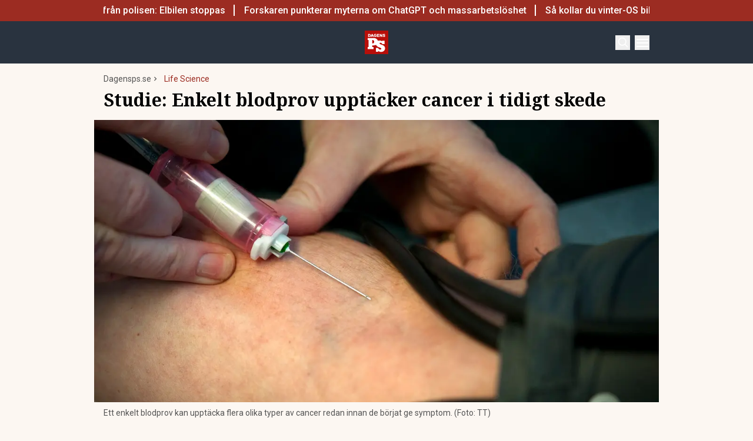

--- FILE ---
content_type: text/html; charset=utf-8
request_url: https://www.dagensps.se/life-science/studie-enkelt-blodprov-upptacker-cancer-i-tidigt-skede/
body_size: 48695
content:
<!DOCTYPE html><html lang="sv-SE"><head><meta charSet="utf-8"/><meta name="viewport" content="width=device-width, initial-scale=1.0"/><link rel="apple-touch-icon" sizes="180x180" href="/favicons/apple-touch-icon.png"/><link rel="icon" type="image/png" sizes="32x32" href="/favicons/favicon-32x32.png"/><link rel="icon" type="image/png" sizes="16x16" href="/favicons/favicon-16x16.png"/><link rel="manifest" href="/manifest.json"/><link rel="mask-icon" href="/favicons/safari-pinned-tab.svg" color="#b80f0a"/><meta name="msapplication-TileColor" content="#b80f0a"/><meta name="theme-color" content="#b80f0a"/><link href="https://www.googletagmanager.com/gtag/js?id=G-TTXEPVRLPV" rel="preload" as="script"/><link rel="dns-prefetch" href="https://www.googletagmanager.com"/><link rel="dns-prefetch" href="https://lwadm.com"/><style type="text/css">.fresnel-container{margin:0;padding:0;}
@media not all and (min-width:640px) and (max-width:767.98px){.fresnel-at-sm{display:none!important;}}
@media not all and (min-width:768px) and (max-width:1023.98px){.fresnel-at-md{display:none!important;}}
@media not all and (min-width:1024px) and (max-width:1359.98px){.fresnel-at-lg{display:none!important;}}
@media not all and (min-width:1360px) and (max-width:1535.98px){.fresnel-at-xl{display:none!important;}}
@media not all and (min-width:1536px){.fresnel-at-xl2{display:none!important;}}
@media not all and (max-width:767.98px){.fresnel-lessThan-md{display:none!important;}}
@media not all and (max-width:1023.98px){.fresnel-lessThan-lg{display:none!important;}}
@media not all and (max-width:1359.98px){.fresnel-lessThan-xl{display:none!important;}}
@media not all and (max-width:1535.98px){.fresnel-lessThan-xl2{display:none!important;}}
@media not all and (min-width:768px){.fresnel-greaterThan-sm{display:none!important;}}
@media not all and (min-width:1024px){.fresnel-greaterThan-md{display:none!important;}}
@media not all and (min-width:1360px){.fresnel-greaterThan-lg{display:none!important;}}
@media not all and (min-width:1536px){.fresnel-greaterThan-xl{display:none!important;}}
@media not all and (min-width:640px){.fresnel-greaterThanOrEqual-sm{display:none!important;}}
@media not all and (min-width:768px){.fresnel-greaterThanOrEqual-md{display:none!important;}}
@media not all and (min-width:1024px){.fresnel-greaterThanOrEqual-lg{display:none!important;}}
@media not all and (min-width:1360px){.fresnel-greaterThanOrEqual-xl{display:none!important;}}
@media not all and (min-width:1536px){.fresnel-greaterThanOrEqual-xl2{display:none!important;}}
@media not all and (min-width:640px) and (max-width:767.98px){.fresnel-between-sm-md{display:none!important;}}
@media not all and (min-width:640px) and (max-width:1023.98px){.fresnel-between-sm-lg{display:none!important;}}
@media not all and (min-width:640px) and (max-width:1359.98px){.fresnel-between-sm-xl{display:none!important;}}
@media not all and (min-width:640px) and (max-width:1535.98px){.fresnel-between-sm-xl2{display:none!important;}}
@media not all and (min-width:768px) and (max-width:1023.98px){.fresnel-between-md-lg{display:none!important;}}
@media not all and (min-width:768px) and (max-width:1359.98px){.fresnel-between-md-xl{display:none!important;}}
@media not all and (min-width:768px) and (max-width:1535.98px){.fresnel-between-md-xl2{display:none!important;}}
@media not all and (min-width:1024px) and (max-width:1359.98px){.fresnel-between-lg-xl{display:none!important;}}
@media not all and (min-width:1024px) and (max-width:1535.98px){.fresnel-between-lg-xl2{display:none!important;}}
@media not all and (min-width:1360px) and (max-width:1535.98px){.fresnel-between-xl-xl2{display:none!important;}}</style><title>Studie: Enkelt blodprov upptäcker cancer i tidigt skede - Dagens PS</title><meta name="description" content="Ett nytt blodprov kan upptäcka flera former av cancer innan de börjat visa tydliga symptom och läkare tror på en ny era för cancerscreening."/><meta name="robots" content="index, follow, max-snippet:-1, max-image-preview:large, max-video-preview:-1"/><link rel="canonical" href="https://www.dagensps.se/life-science/studie-enkelt-blodprov-upptacker-cancer-i-tidigt-skede/"/><meta property="og:locale" content="sv_SE"/><meta property="og:type" content="article"/><meta property="og:title" content="Studie: Enkelt blodprov upptäcker cancer i tidigt skede"/><meta property="og:description" content="En studie visar att ett nytt blodprov kan upptäcka flera former av cancer innan de ens börjat visa på tydliga symptom och läkare tror på en ny era för"/><meta property="og:url" content="https://www.dagensps.se/life-science/studie-enkelt-blodprov-upptacker-cancer-i-tidigt-skede/"/><meta property="og:site_name" content="Dagens PS"/><meta property="article:publisher" content="https://www.facebook.com/Dagensps"/><meta property="article:published_time" content="2022-09-12T06:19:33+00:00"/><meta property="og:image" content="https://www.dagensps.se/_next/image/?url=https%3A%2F%2Fdagensps.fra1.cdn.digitaloceanspaces.com%2Fuploads%2F2022%2F09%2Fsdlt4fpP3cuNiM-nh.jpg&amp;w=1200&amp;q=75"/><meta property="og:image:width" content="1200"/><meta property="og:image:height" content="675"/><meta property="og:image:type" content="image/jpeg"/><meta name="author" content="Annika Hjerpe"/><meta name="twitter:card" content="summary_large_image"/><meta name="twitter:creator" content="@Dagens__PS"/><meta name="twitter:site" content="@Dagens__PS"/><meta name="twitter:label1" content="Written by"/><meta name="twitter:data1" content="Annika Hjerpe"/><meta name="twitter:label2" content="Est. reading time"/><meta name="twitter:data2" content="2 minutes"/><script type="application/ld+json" class="yoast-schema-graph">{"@context":"https://schema.org","@graph":[{"@type":"NewsArticle","@id":"https://www.dagensps.se/life-science/studie-enkelt-blodprov-upptacker-cancer-i-tidigt-skede/#article","isPartOf":{"@id":"https://www.dagensps.se/life-science/studie-enkelt-blodprov-upptacker-cancer-i-tidigt-skede/"},"author":{"name":"Annika Hjerpe","@id":"https://www.dagensps.se/#/schema/person/f7654c6d845620142b5e58a782307a34"},"headline":"Studie: Enkelt blodprov upptäcker cancer i tidigt skede","datePublished":"2022-09-12T06:19:33+00:00","mainEntityOfPage":{"@id":"https://www.dagensps.se/life-science/studie-enkelt-blodprov-upptacker-cancer-i-tidigt-skede/"},"wordCount":501,"publisher":{"@id":"https://www.dagensps.se/#organization"},"image":{"@id":"https://www.dagensps.se/life-science/studie-enkelt-blodprov-upptacker-cancer-i-tidigt-skede/#primaryimage"},"thumbnailUrl":"https://dagensps.fra1.cdn.digitaloceanspaces.com/uploads/2022/09/sdlt4fpP3cuNiM-nh.jpg","keywords":["Blodprov","Cancer","Forskning","studie"],"articleSection":["Life Science"],"inLanguage":"sv-SE","copyrightYear":"2022","copyrightHolder":{"@id":"https://www.dagensps.se/#organization"}},{"@type":"WebPage","@id":"https://www.dagensps.se/life-science/studie-enkelt-blodprov-upptacker-cancer-i-tidigt-skede/","url":"https://www.dagensps.se/life-science/studie-enkelt-blodprov-upptacker-cancer-i-tidigt-skede/","name":"Studie: Enkelt blodprov upptäcker cancer i tidigt skede - Dagens PS","isPartOf":{"@id":"https://www.dagensps.se/#website"},"primaryImageOfPage":{"@id":"https://www.dagensps.se/life-science/studie-enkelt-blodprov-upptacker-cancer-i-tidigt-skede/#primaryimage"},"image":{"@id":"https://www.dagensps.se/life-science/studie-enkelt-blodprov-upptacker-cancer-i-tidigt-skede/#primaryimage"},"thumbnailUrl":"https://dagensps.fra1.cdn.digitaloceanspaces.com/uploads/2022/09/sdlt4fpP3cuNiM-nh.jpg","datePublished":"2022-09-12T06:19:33+00:00","description":"Ett nytt blodprov kan upptäcka flera former av cancer innan de börjat visa tydliga symptom och läkare tror på en ny era för cancerscreening.","breadcrumb":{"@id":"https://www.dagensps.se/life-science/studie-enkelt-blodprov-upptacker-cancer-i-tidigt-skede/#breadcrumb"},"inLanguage":"sv-SE","potentialAction":[{"@type":"ReadAction","target":["https://www.dagensps.se/life-science/studie-enkelt-blodprov-upptacker-cancer-i-tidigt-skede/"]}]},{"@type":"ImageObject","inLanguage":"sv-SE","@id":"https://www.dagensps.se/life-science/studie-enkelt-blodprov-upptacker-cancer-i-tidigt-skede/#primaryimage","url":"https://dagensps.fra1.cdn.digitaloceanspaces.com/uploads/2022/09/sdlt4fpP3cuNiM-nh.jpg","contentUrl":"https://dagensps.fra1.cdn.digitaloceanspaces.com/uploads/2022/09/sdlt4fpP3cuNiM-nh.jpg","width":1200,"height":675,"caption":"Ett enkelt blodprov kan upptäcka flera olika typer av cancer redan innan de börjat ge symptom. (Foto: TT)"},{"@type":"BreadcrumbList","@id":"https://www.dagensps.se/life-science/studie-enkelt-blodprov-upptacker-cancer-i-tidigt-skede/#breadcrumb","itemListElement":[{"@type":"ListItem","position":1,"name":"Hem","item":"https://www.dagensps.se/"},{"@type":"ListItem","position":2,"name":"Studie: Enkelt blodprov upptäcker cancer i tidigt skede"}]},{"@type":"WebSite","@id":"https://www.dagensps.se/#website","url":"https://www.dagensps.se/","name":"Dagens PS","description":"Nyheter om ekonomi och börs – utan kostnad","publisher":{"@id":"https://www.dagensps.se/#organization"},"alternateName":"PS","potentialAction":[{"@type":"SearchAction","target":{"@type":"EntryPoint","urlTemplate":"https://www.dagensps.se/?s={search_term_string}"},"query-input":{"@type":"PropertyValueSpecification","valueRequired":true,"valueName":"search_term_string"}}],"inLanguage":"sv-SE"},{"@type":"Organization","@id":"https://www.dagensps.se/#organization","name":"Dagens PS","alternateName":"PS","url":"https://www.dagensps.se/","logo":{"@type":"ImageObject","inLanguage":"sv-SE","@id":"https://www.dagensps.se/#/schema/logo/image/","url":"https://dagensps.fra1.cdn.digitaloceanspaces.com/uploads/2022/12/cropped-Senaste-nyheter-1.png","contentUrl":"https://dagensps.fra1.cdn.digitaloceanspaces.com/uploads/2022/12/cropped-Senaste-nyheter-1.png","width":500,"height":500,"caption":"Dagens PS"},"image":{"@id":"https://www.dagensps.se/#/schema/logo/image/"},"sameAs":["https://www.facebook.com/Dagensps","https://x.com/Dagens__PS","https://www.linkedin.com/company/dagensps/"]},{"@type":"Person","@id":"https://www.dagensps.se/#/schema/person/f7654c6d845620142b5e58a782307a34","name":"Annika Hjerpe","image":{"@type":"ImageObject","inLanguage":"sv-SE","@id":"https://www.dagensps.se/#/schema/person/image/","url":"https://dagensps.fra1.cdn.digitaloceanspaces.com/uploads/2023/11/Annika-H.jpg","contentUrl":"https://dagensps.fra1.cdn.digitaloceanspaces.com/uploads/2023/11/Annika-H.jpg","caption":"Annika Hjerpe"},"description":"Reporter på Dagens PS med fokus på bland annat Life Science, hälsa och hållbarhet.","url":"https://www.dagensps.se/author/annikah/"}]}</script><meta name="next-head-count" content="38"/><link rel="preload" href="/_next/static/media/0f3a385557f1712f-s.p.woff2" as="font" type="font/woff2" crossorigin="anonymous" data-next-font="size-adjust"/><link rel="preload" href="/_next/static/media/47cbc4e2adbc5db9-s.p.woff2" as="font" type="font/woff2" crossorigin="anonymous" data-next-font="size-adjust"/><link rel="preload" href="/_next/static/media/d88c3b2e8ac146cf-s.p.woff2" as="font" type="font/woff2" crossorigin="anonymous" data-next-font="size-adjust"/><link rel="preload" href="/_next/static/css/4c04ad2243aa05d5.css" as="style"/><link rel="stylesheet" href="/_next/static/css/4c04ad2243aa05d5.css" data-n-g=""/><noscript data-n-css=""></noscript><script defer="" nomodule="" src="/_next/static/chunks/polyfills-c67a75d1b6f99dc8.js"></script><script src="/_next/static/chunks/webpack-38cee4c0e358b1a3.js" defer="" data-cookieconsent="ignore"></script><script src="/_next/static/chunks/framework-2c79e2a64abdb08b.js" defer="" data-cookieconsent="ignore"></script><script src="/_next/static/chunks/main-566c31a6fbd8a888.js" defer="" data-cookieconsent="ignore"></script><script src="/_next/static/chunks/pages/_app-463d5055c791312f.js" defer="" data-cookieconsent="ignore"></script><script src="/_next/static/chunks/252f366e-cd75c61f544052ea.js" defer="" data-cookieconsent="ignore"></script><script src="/_next/static/chunks/1bfc9850-b12f6f90a8c4def8.js" defer="" data-cookieconsent="ignore"></script><script src="/_next/static/chunks/83-f9308ba11161678f.js" defer="" data-cookieconsent="ignore"></script><script src="/_next/static/chunks/691-0e7a198e490e76fa.js" defer="" data-cookieconsent="ignore"></script><script src="/_next/static/chunks/500-737d1b95a4f06793.js" defer="" data-cookieconsent="ignore"></script><script src="/_next/static/chunks/587-6f2b32a6434bb48f.js" defer="" data-cookieconsent="ignore"></script><script src="/_next/static/chunks/809-214da19232ccf86d.js" defer="" data-cookieconsent="ignore"></script><script src="/_next/static/chunks/813-24fb81bcd46f954f.js" defer="" data-cookieconsent="ignore"></script><script src="/_next/static/chunks/pages/%5B...params%5D-964d67fc6a90dd5e.js" defer="" data-cookieconsent="ignore"></script><script src="/_next/static/ssV0ySk4RenaMUp_PxeKz/_buildManifest.js" defer="" data-cookieconsent="ignore"></script><script src="/_next/static/ssV0ySk4RenaMUp_PxeKz/_ssgManifest.js" defer="" data-cookieconsent="ignore"></script><style id="__jsx-35853790">html{font-family:'__Roboto_3a16c0', '__Roboto_Fallback_3a16c0'}h1,h2,h3,h4,h5,h6{font-family:'__Noto_Serif_adaffd', '__Noto_Serif_Fallback_adaffd'}</style></head><body class="bg-[#fcf7f2] text-text-primary antialiased"><div id="__next"><noscript class="jsx-35853790"><iframe
                src="https://www.googletagmanager.com/ns.html?id=GTM-M5G7JN"
                height="0"
                width="0"
                style="display:none;visibility:hidden"
              ></iframe></noscript><div class="sticky top-0 z-50"><div class="bg-red"><div class="container px-4 h-[36px]"></div></div><header class="flex justify-between text-white bg-marine"><div class="container flex justify-between items-center p-4 "><div class="flex flex-col justify-center font-medium min-h-[52px] md:min-h-0 flex-[0_0_30%]"></div><div class="flex-[0_0_auto]"><a href="/"><img alt="Dagens PS" loading="lazy" width="40" height="40" decoding="async" data-nimg="1" style="color:transparent" src="/_next/static/media/logo.6e462546.svg"/></a></div><div class="flex justify-end items-center space-x-2 flex-[0_0_30%]"><div class="fresnel-container fresnel-greaterThanOrEqual-xl "><button class="bg-red rounded-full text-white block flex items-center justify-center font-medium text-sm px-4 py-1 h-[25px]">Prenumerera</button></div><button class="w-[25px] h-[25px] relative focus:outline-none" aria-label="Search"><svg xmlns="http://www.w3.org/2000/svg" fill="none" viewBox="0 0 24 24" stroke-width="2" stroke="currentColor" class="w-5 h-5 absolute transform transition duration-500 ease-in-out left-1/2 top-1/2 -translate-x-1/2 -translate-y-1/2 scale-1"><path stroke-linecap="round" stroke-linejoin="round" d="M21 21l-5.197-5.197m0 0A7.5 7.5 0 105.196 5.196a7.5 7.5 0 0010.607 10.607z"></path></svg><div class="block w-5 absolute left-1/2 top-1/2 transform  -translate-x-1/2 -translate-y-1/2"><span aria-hidden="true" class="block absolute h-0.5 w-5 bg-current transform transition duration-500 ease-in-out scale-0"></span><span aria-hidden="true" class="block absolute h-0.5 w-5 bg-current transform  transition duration-500 ease-in-out scale-0"></span></div></button><button class="w-[25px] h-[25px] relative focus:outline-none" aria-label="Menu"><div class="block w-5 absolute left-1/2 top-1/2 transform  -translate-x-1/2 -translate-y-1/2"><span aria-hidden="true" class="block absolute h-0.5 w-5 bg-current transform transition duration-500 ease-in-out -translate-y-1.5"></span><span aria-hidden="true" class="block absolute  h-0.5 w-5 bg-current   transform transition duration-500 ease-in-out"></span><span aria-hidden="true" class="block absolute  h-0.5 w-5 bg-current transform  transition duration-500 ease-in-out translate-y-1.5"></span></div></button></div></div></header><div class="fresnel-container fresnel-greaterThanOrEqual-xl "><nav class="bg-beige px-4 relative"><div class="container"><div class="flex justify-center"><div class="relative dropdown"><a class="flex items-center justify-between font-medium text-sm bg-beige p-4 transition-colors hover:bg-[#d2d1d0] h-[45px] text-[#0a0a0a]" href="https://www.dagensps.se/senaste-nytt/">Senaste nytt</a><div class="flex-col absolute w-[200px] dropdown-content top-[45px]"><a class="flex items-center justify-between font-medium text-sm bg-beige p-4 transition-colors hover:bg-[#d2d1d0] h-[45px] text-[#0a0a0a]" href="/debatt/">Debatt</a></div></div><div class="relative dropdown"><a class="flex items-center justify-between font-medium text-sm bg-beige p-4 transition-colors hover:bg-[#d2d1d0] h-[45px] text-[#0a0a0a]" href="/varlden/">Världen</a><div class="flex-col absolute w-[200px] dropdown-content top-[45px]"><a class="flex items-center justify-between font-medium text-sm bg-beige p-4 transition-colors hover:bg-[#d2d1d0] h-[45px] text-[#0a0a0a]" href="/varlden/konflikter/">Konflikter</a><a class="flex items-center justify-between font-medium text-sm bg-beige p-4 transition-colors hover:bg-[#d2d1d0] h-[45px] text-[#0a0a0a]" href="/varlden/handel/">Handel</a><a class="flex items-center justify-between font-medium text-sm bg-beige p-4 transition-colors hover:bg-[#d2d1d0] h-[45px] text-[#0a0a0a]" href="/varlden/politik/">Politik</a><a class="flex items-center justify-between font-medium text-sm bg-beige p-4 transition-colors hover:bg-[#d2d1d0] h-[45px] text-[#0a0a0a]" href="/varlden/klimat/">Klimat</a><a class="flex items-center justify-between font-medium text-sm bg-beige p-4 transition-colors hover:bg-[#d2d1d0] h-[45px] text-[#0a0a0a]" href="/varlden/historia/">Historia</a></div></div><div class="relative dropdown"><a class="flex items-center justify-between font-medium text-sm bg-beige p-4 transition-colors hover:bg-[#d2d1d0] h-[45px] text-[#0a0a0a]" href="/bors-finans/">Börs &amp; Finans</a><div class="flex-col absolute w-[200px] dropdown-content top-[45px]"><div class="relative dropdown"><a class="flex items-center justify-between font-medium text-sm bg-beige p-4 transition-colors hover:bg-[#d2d1d0] h-[45px] text-[#0a0a0a]" href="/index/omxspi/">Börskurser</a><div class="flex-col absolute w-[200px] dropdown-content top-0 left-[200px]"><a class="flex items-center justify-between font-medium text-sm bg-beige p-4 transition-colors hover:bg-[#d2d1d0] h-[45px] text-[#0a0a0a]" href="/index/omxspi/">OMXSPI</a><a class="flex items-center justify-between font-medium text-sm bg-beige p-4 transition-colors hover:bg-[#d2d1d0] h-[45px] text-[#0a0a0a]" href="/index/omxs30/">OMXS30</a><a class="flex items-center justify-between font-medium text-sm bg-beige p-4 transition-colors hover:bg-[#d2d1d0] h-[45px] text-[#0a0a0a]" href="/index/large-cap/">Large Cap</a><a class="flex items-center justify-between font-medium text-sm bg-beige p-4 transition-colors hover:bg-[#d2d1d0] h-[45px] text-[#0a0a0a]" href="/index/mid-cap/">Mid Cap</a><a class="flex items-center justify-between font-medium text-sm bg-beige p-4 transition-colors hover:bg-[#d2d1d0] h-[45px] text-[#0a0a0a]" href="/index/small-cap/">Small Cap</a></div></div><a class="flex items-center justify-between font-medium text-sm bg-beige p-4 transition-colors hover:bg-[#d2d1d0] h-[45px] text-[#0a0a0a]" href="/bors-finans/investeringsguide/">Investeringsguide</a><div class="relative dropdown"><a class="flex items-center justify-between font-medium text-sm bg-beige p-4 transition-colors hover:bg-[#d2d1d0] h-[45px] text-[#0a0a0a]" href="/bors-finans/aktier/">Aktier</a><div class="flex-col absolute w-[200px] dropdown-content top-0 left-[200px]"><a class="flex items-center justify-between font-medium text-sm bg-beige p-4 transition-colors hover:bg-[#d2d1d0] h-[45px] text-[#0a0a0a]" href="/bors-finans/industri/">Industri</a><a class="flex items-center justify-between font-medium text-sm bg-beige p-4 transition-colors hover:bg-[#d2d1d0] h-[45px] text-[#0a0a0a]" href="/bors-finans/fastigheter/">Fastigheter</a></div></div><a class="flex items-center justify-between font-medium text-sm bg-beige p-4 transition-colors hover:bg-[#d2d1d0] h-[45px] text-[#0a0a0a]" href="/bors-finans/fonder/">Fonder</a><a class="flex items-center justify-between font-medium text-sm bg-beige p-4 transition-colors hover:bg-[#d2d1d0] h-[45px] text-[#0a0a0a]" href="/bors-finans/borsnoteringar/">Börsnoteringar</a><a class="flex items-center justify-between font-medium text-sm bg-beige p-4 transition-colors hover:bg-[#d2d1d0] h-[45px] text-[#0a0a0a]" href="/bors-finans/emissioner/">Emissioner</a><a class="flex items-center justify-between font-medium text-sm bg-beige p-4 transition-colors hover:bg-[#d2d1d0] h-[45px] text-[#0a0a0a]" href="/bors-finans/makro/">Makro</a><a class="flex items-center justify-between font-medium text-sm bg-beige p-4 transition-colors hover:bg-[#d2d1d0] h-[45px] text-[#0a0a0a]" href="/bors-finans/ravaror/">Råvaror</a><a class="flex items-center justify-between font-medium text-sm bg-beige p-4 transition-colors hover:bg-[#d2d1d0] h-[45px] text-[#0a0a0a]" href="/bors-finans/valuta/">Valuta</a><a class="flex items-center justify-between font-medium text-sm bg-beige p-4 transition-colors hover:bg-[#d2d1d0] h-[45px] text-[#0a0a0a]" href="/bors-finans/fastigheter/">Fastigheter</a><a class="flex items-center justify-between font-medium text-sm bg-beige p-4 transition-colors hover:bg-[#d2d1d0] h-[45px] text-[#0a0a0a]" href="/bors-finans/industri/">Industri</a><a class="flex items-center justify-between font-medium text-sm bg-beige p-4 transition-colors hover:bg-[#d2d1d0] h-[45px] text-[#0a0a0a]" href="/life-science/">Life Science</a><div class="relative dropdown"><a class="flex items-center justify-between font-medium text-sm bg-beige p-4 transition-colors hover:bg-[#d2d1d0] h-[45px] text-[#0a0a0a]" href="/bors-finans/fintech/">Fintech</a><div class="flex-col absolute w-[200px] dropdown-content top-0 left-[200px]"><a class="flex items-center justify-between font-medium text-sm bg-beige p-4 transition-colors hover:bg-[#d2d1d0] h-[45px] text-[#0a0a0a]" href="/bors-finans/fintech/kryptovalutor/">Kryptovalutor</a></div></div></div></div><div class="relative dropdown"><a class="flex items-center justify-between font-medium text-sm bg-beige p-4 transition-colors hover:bg-[#d2d1d0] h-[45px] text-[#0a0a0a]" href="/privatekonomi/">Privatekonomi</a><div class="flex-col absolute w-[200px] dropdown-content top-[45px]"><a class="flex items-center justify-between font-medium text-sm bg-beige p-4 transition-colors hover:bg-[#d2d1d0] h-[45px] text-[#0a0a0a]" href="/privatekonomi/bostad/">Bostad</a><a class="flex items-center justify-between font-medium text-sm bg-beige p-4 transition-colors hover:bg-[#d2d1d0] h-[45px] text-[#0a0a0a]" href="/privatekonomi/dromboende/">Drömboende</a><a class="flex items-center justify-between font-medium text-sm bg-beige p-4 transition-colors hover:bg-[#d2d1d0] h-[45px] text-[#0a0a0a]" href="/privatekonomi/spara/">Spara</a><a class="flex items-center justify-between font-medium text-sm bg-beige p-4 transition-colors hover:bg-[#d2d1d0] h-[45px] text-[#0a0a0a]" href="/privatekonomi/deklaration-skatter/">Deklaration &amp; skatter</a><a class="flex items-center justify-between font-medium text-sm bg-beige p-4 transition-colors hover:bg-[#d2d1d0] h-[45px] text-[#0a0a0a]" href="/privatekonomi/sakerhet/">Säkerhet</a><a class="flex items-center justify-between font-medium text-sm bg-beige p-4 transition-colors hover:bg-[#d2d1d0] h-[45px] text-[#0a0a0a]" href="/privatekonomi/pension/">Pension</a><a class="flex items-center justify-between font-medium text-sm bg-beige p-4 transition-colors hover:bg-[#d2d1d0] h-[45px] text-[#0a0a0a]" href="/privatekonomi/jobb-karriar/">Jobb</a><div class="relative dropdown"><a class="flex items-center justify-between font-medium text-sm bg-beige p-4 transition-colors hover:bg-[#d2d1d0] h-[45px] text-[#0a0a0a]" href="/privatekonomi/ekonomiguider/">Ekonomiguider</a><div class="flex-col absolute w-[200px] dropdown-content top-0 left-[200px]"><a class="flex items-center justify-between font-medium text-sm bg-beige p-4 transition-colors hover:bg-[#d2d1d0] h-[45px] text-[#0a0a0a]" href="/privatekonomi/ekonomiguider/sparkonto/">Sparkonto</a><a class="flex items-center justify-between font-medium text-sm bg-beige p-4 transition-colors hover:bg-[#d2d1d0] h-[45px] text-[#0a0a0a]" href="/privatekonomi/ekonomiguider/bolan/">Bolån</a><a class="flex items-center justify-between font-medium text-sm bg-beige p-4 transition-colors hover:bg-[#d2d1d0] h-[45px] text-[#0a0a0a]" href="/privatekonomi/ekonomiguider/forsakringar/">Försäkringar</a><a class="flex items-center justify-between font-medium text-sm bg-beige p-4 transition-colors hover:bg-[#d2d1d0] h-[45px] text-[#0a0a0a]" href="/privatekonomi/ekonomiguider/elavtal/">Elavtal</a><a class="flex items-center justify-between font-medium text-sm bg-beige p-4 transition-colors hover:bg-[#d2d1d0] h-[45px] text-[#0a0a0a]" href="/privatekonomi/ekonomiguider/lan/">Lån</a></div></div></div></div><div class="relative dropdown"><a class="flex items-center justify-between font-medium text-sm bg-beige p-4 transition-colors hover:bg-[#d2d1d0] h-[45px] text-[#0a0a0a]" href="/teknik/">Teknik</a><div class="flex-col absolute w-[200px] dropdown-content top-[45px]"><a class="flex items-center justify-between font-medium text-sm bg-beige p-4 transition-colors hover:bg-[#d2d1d0] h-[45px] text-[#0a0a0a]" href="/teknik/hallbarhet/">Hållbarhet</a><a class="flex items-center justify-between font-medium text-sm bg-beige p-4 transition-colors hover:bg-[#d2d1d0] h-[45px] text-[#0a0a0a]" href="/teknik/prylar/">Prylar</a><a class="flex items-center justify-between font-medium text-sm bg-beige p-4 transition-colors hover:bg-[#d2d1d0] h-[45px] text-[#0a0a0a]" href="/teknik/innovationer/">Innovationer</a><a class="flex items-center justify-between font-medium text-sm bg-beige p-4 transition-colors hover:bg-[#d2d1d0] h-[45px] text-[#0a0a0a]" href="/teknik/energi/">Energi</a><a class="flex items-center justify-between font-medium text-sm bg-beige p-4 transition-colors hover:bg-[#d2d1d0] h-[45px] text-[#0a0a0a]" href="/teknik/mobil/">Mobil</a></div></div><div class="relative dropdown"><a class="flex items-center justify-between font-medium text-sm bg-beige p-4 transition-colors hover:bg-[#d2d1d0] h-[45px] text-[#0a0a0a]" href="/foretag/">Företag</a><div class="flex-col absolute w-[200px] dropdown-content top-[45px]"><div class="relative dropdown"><a class="flex items-center justify-between font-medium text-sm bg-beige p-4 transition-colors hover:bg-[#d2d1d0] h-[45px] text-[#0a0a0a]" href="/karriar/">Karriär</a><div class="flex-col absolute w-[200px] dropdown-content top-0 left-[200px]"><a class="flex items-center justify-between font-medium text-sm bg-beige p-4 transition-colors hover:bg-[#d2d1d0] h-[45px] text-[#0a0a0a]" href="/karriar/personlig-utveckling/">Personlig utveckling</a><a class="flex items-center justify-between font-medium text-sm bg-beige p-4 transition-colors hover:bg-[#d2d1d0] h-[45px] text-[#0a0a0a]" href="/karriar/ledarskap/">Ledarskap</a><a class="flex items-center justify-between font-medium text-sm bg-beige p-4 transition-colors hover:bg-[#d2d1d0] h-[45px] text-[#0a0a0a]" href="https://www.realtid.se/platsannonser/">Platsannonser</a></div></div><a class="flex items-center justify-between font-medium text-sm bg-beige p-4 transition-colors hover:bg-[#d2d1d0] h-[45px] text-[#0a0a0a]" href="/foretag/foretagsekonomi/">Företagsekonomi</a><a class="flex items-center justify-between font-medium text-sm bg-beige p-4 transition-colors hover:bg-[#d2d1d0] h-[45px] text-[#0a0a0a]" href="/foretag/foretagsforsakringar/">Företagsförsäkringar</a><a class="flex items-center justify-between font-medium text-sm bg-beige p-4 transition-colors hover:bg-[#d2d1d0] h-[45px] text-[#0a0a0a]" href="/foretag/tjanstebil/">Tjänstebil</a><a class="flex items-center justify-between font-medium text-sm bg-beige p-4 transition-colors hover:bg-[#d2d1d0] h-[45px] text-[#0a0a0a]" href="/foretag/tjanstepension/">Tjänstepension</a><a class="flex items-center justify-between font-medium text-sm bg-beige p-4 transition-colors hover:bg-[#d2d1d0] h-[45px] text-[#0a0a0a]" href="/foretag/startup/">Startup</a><a class="flex items-center justify-between font-medium text-sm bg-beige p-4 transition-colors hover:bg-[#d2d1d0] h-[45px] text-[#0a0a0a]" href="/foretag/ehandel/">E-handel</a><a class="flex items-center justify-between font-medium text-sm bg-beige p-4 transition-colors hover:bg-[#d2d1d0] h-[45px] text-[#0a0a0a]" href="/foretag/digitalisering-ai/">Digitalisering &amp; AI</a><a class="flex items-center justify-between font-medium text-sm bg-beige p-4 transition-colors hover:bg-[#d2d1d0] h-[45px] text-[#0a0a0a]" href="/foretag/profiler/">Profiler</a><a class="flex items-center justify-between font-medium text-sm bg-beige p-4 transition-colors hover:bg-[#d2d1d0] h-[45px] text-[#0a0a0a]" href="/foretag/foretagsnyheter/">Företagsnyheter</a></div></div><div class="relative dropdown"><a class="flex items-center justify-between font-medium text-sm bg-beige p-4 transition-colors hover:bg-[#d2d1d0] h-[45px] text-[#0a0a0a]" href="/motor/">Motor</a><div class="flex-col absolute w-[200px] dropdown-content top-[45px]"><a class="flex items-center justify-between font-medium text-sm bg-beige p-4 transition-colors hover:bg-[#d2d1d0] h-[45px] text-[#0a0a0a]" href="/motor/kopa-bil/">Köpa bil</a><a class="flex items-center justify-between font-medium text-sm bg-beige p-4 transition-colors hover:bg-[#d2d1d0] h-[45px] text-[#0a0a0a]" href="/motor/biltester/">Biltester</a><a class="flex items-center justify-between font-medium text-sm bg-beige p-4 transition-colors hover:bg-[#d2d1d0] h-[45px] text-[#0a0a0a]" href="/motor/elbil/">Elbil</a><a class="flex items-center justify-between font-medium text-sm bg-beige p-4 transition-colors hover:bg-[#d2d1d0] h-[45px] text-[#0a0a0a]" href="/motor/klassiska-bilar/">Klassiska bilar</a><a class="flex items-center justify-between font-medium text-sm bg-beige p-4 transition-colors hover:bg-[#d2d1d0] h-[45px] text-[#0a0a0a]" href="/motor/bast-i-alla-tester/">Bäst i alla tester</a><a class="flex items-center justify-between font-medium text-sm bg-beige p-4 transition-colors hover:bg-[#d2d1d0] h-[45px] text-[#0a0a0a]" href="/motor/bat/">Båt</a></div></div><a class="flex items-center justify-between font-medium text-sm bg-beige p-4 transition-colors hover:bg-[#d2d1d0] h-[45px] text-[#0a0a0a]" href="/halsa/">Hälsa</a><div class="relative dropdown"><a class="flex items-center justify-between font-medium text-sm bg-beige p-4 transition-colors hover:bg-[#d2d1d0] h-[45px] text-[#0a0a0a]" href="/perfect-weekend/">Perfect Weekend</a><div class="flex-col absolute w-[200px] dropdown-content top-[45px]"><a class="flex items-center justify-between font-medium text-sm bg-beige p-4 transition-colors hover:bg-[#d2d1d0] h-[45px] text-[#0a0a0a]" href="/weekend/mat-vin/">Mat &amp; Vin</a><a class="flex items-center justify-between font-medium text-sm bg-beige p-4 transition-colors hover:bg-[#d2d1d0] h-[45px] text-[#0a0a0a]" href="/weekend/resor/">Resor</a><a class="flex items-center justify-between font-medium text-sm bg-beige p-4 transition-colors hover:bg-[#d2d1d0] h-[45px] text-[#0a0a0a]" href="/weekend/noje-underhallning/">Nöje &amp; Underhållning</a><a class="flex items-center justify-between font-medium text-sm bg-beige p-4 transition-colors hover:bg-[#d2d1d0] h-[45px] text-[#0a0a0a]" href="/weekend/klockor/">Klockor</a><a class="flex items-center justify-between font-medium text-sm bg-beige p-4 transition-colors hover:bg-[#d2d1d0] h-[45px] text-[#0a0a0a]" href="/weekend/trend/">Trend</a><a class="flex items-center justify-between font-medium text-sm bg-beige p-4 transition-colors hover:bg-[#d2d1d0] h-[45px] text-[#0a0a0a]" href="/weekend/restaurang/">Restaurang</a></div></div><div class="relative dropdown"><a class="flex items-center justify-between font-medium text-sm bg-beige p-4 transition-colors hover:bg-[#d2d1d0] h-[45px] text-[#0a0a0a]" href="/ps-studio/">PS Studio</a><div class="flex-col absolute w-[200px] dropdown-content top-[45px]"><a class="flex items-center justify-between font-medium text-sm bg-beige p-4 transition-colors hover:bg-[#d2d1d0] h-[45px] text-[#0a0a0a]" href="/ps-studio/podcast/">Podcast</a></div></div></div></div></nav></div></div><main class="pb-14"><div class="infinite-scroll-component__outerdiv"><div class="infinite-scroll-component " style="height:auto;overflow:inherit;-webkit-overflow-scrolling:touch"><div class=""><div class="container grid grid-cols-1 xl:grid-cols-[980px_auto] gap-8 xl:px-4 xl:py-12"><div><div><div class="container p-4 pb-2 xl:p-0"><div class="flex items-center gap-2 text-text-secondary text-sm flex-wrap mb-2"><a class="" href="/">Dagensps.se</a><div class="flex items-center space-x-2"><svg stroke="currentColor" fill="currentColor" stroke-width="0" viewBox="0 0 24 24" height="1em" width="1em" xmlns="http://www.w3.org/2000/svg"><path fill="none" d="M0 0h24v24H0z"></path><path d="M10 6L8.59 7.41 13.17 12l-4.58 4.59L10 18l6-6z"></path></svg><a class="text-red" href="/life-science/">Life Science</a></div></div><h1 class="text-2xl md:text-3xl xl:text-5xl mb-2 xl:mb-4 xl:leading-tight">Studie: Enkelt blodprov upptäcker cancer i tidigt skede</h1></div><div class="relative xl:mb-2 aspect-w-2 aspect-h-1"><img alt="Ett enkelt blodprov kan upptäcka flera olika typer av cancer redan innan de börjat ge symptom" loading="eager" decoding="async" data-nimg="fill" class="object-cover object-top" style="position:absolute;height:100%;width:100%;left:0;top:0;right:0;bottom:0;color:transparent" sizes="(max-width: 640px) 100vw, (max-width: 1360px) 100vw, 75vw" srcSet="/_next/image/?url=https%3A%2F%2Fdagensps.fra1.cdn.digitaloceanspaces.com%2Fuploads%2F2022%2F09%2Fsdlt4fpP3cuNiM-nh.jpg&amp;w=640&amp;q=75 640w, /_next/image/?url=https%3A%2F%2Fdagensps.fra1.cdn.digitaloceanspaces.com%2Fuploads%2F2022%2F09%2Fsdlt4fpP3cuNiM-nh.jpg&amp;w=750&amp;q=75 750w, /_next/image/?url=https%3A%2F%2Fdagensps.fra1.cdn.digitaloceanspaces.com%2Fuploads%2F2022%2F09%2Fsdlt4fpP3cuNiM-nh.jpg&amp;w=828&amp;q=75 828w, /_next/image/?url=https%3A%2F%2Fdagensps.fra1.cdn.digitaloceanspaces.com%2Fuploads%2F2022%2F09%2Fsdlt4fpP3cuNiM-nh.jpg&amp;w=1080&amp;q=75 1080w, /_next/image/?url=https%3A%2F%2Fdagensps.fra1.cdn.digitaloceanspaces.com%2Fuploads%2F2022%2F09%2Fsdlt4fpP3cuNiM-nh.jpg&amp;w=1200&amp;q=75 1200w" src="/_next/image/?url=https%3A%2F%2Fdagensps.fra1.cdn.digitaloceanspaces.com%2Fuploads%2F2022%2F09%2Fsdlt4fpP3cuNiM-nh.jpg&amp;w=1200&amp;q=75"/></div><div class="container p-4 pt-2 xl:p-0"><figcaption class="text-text-secondary text-sm mb-4">Ett enkelt blodprov kan upptäcka flera olika typer av cancer redan innan de börjat ge symptom. (Foto: TT)</figcaption><div class="w-full border-b-2 pb-3 mb-4 mt-2 border-beige flex flex-row justify-between"><a class="flex items-center" href="/author/annikah/"><div class="flex space-x-4 w-full"><div class="relative flex-shrink-0" style="width:45px;height:45px"><img alt="Annika Hjerpe" loading="lazy" decoding="async" data-nimg="fill" class="rounded-full object-cover" style="position:absolute;height:100%;width:100%;left:0;top:0;right:0;bottom:0;color:transparent" sizes="100vw" srcSet="/_next/image/?url=https%3A%2F%2Fdagensps.fra1.cdn.digitaloceanspaces.com%2Fuploads%2F2023%2F11%2FAnnika-H.jpg&amp;w=640&amp;q=75 640w, /_next/image/?url=https%3A%2F%2Fdagensps.fra1.cdn.digitaloceanspaces.com%2Fuploads%2F2023%2F11%2FAnnika-H.jpg&amp;w=750&amp;q=75 750w, /_next/image/?url=https%3A%2F%2Fdagensps.fra1.cdn.digitaloceanspaces.com%2Fuploads%2F2023%2F11%2FAnnika-H.jpg&amp;w=828&amp;q=75 828w, /_next/image/?url=https%3A%2F%2Fdagensps.fra1.cdn.digitaloceanspaces.com%2Fuploads%2F2023%2F11%2FAnnika-H.jpg&amp;w=1080&amp;q=75 1080w, /_next/image/?url=https%3A%2F%2Fdagensps.fra1.cdn.digitaloceanspaces.com%2Fuploads%2F2023%2F11%2FAnnika-H.jpg&amp;w=1200&amp;q=75 1200w" src="/_next/image/?url=https%3A%2F%2Fdagensps.fra1.cdn.digitaloceanspaces.com%2Fuploads%2F2023%2F11%2FAnnika-H.jpg&amp;w=1200&amp;q=75"/></div><div><span class="font-bold table-caption leading-relaxed font-normal text-sm">Annika Hjerpe</span></div></div></a><div class="flex flex-col text-text-secondary text-sm items-end ml-2 leading-relaxed"><span>Uppdaterad: <!-- -->12 sep. 2022</span><span>Publicerad: <!-- -->12 sep. 2022</span></div></div><div class="article-content xl:prose-2xl max-w-none font-bold prose-p:leading-normal"><p><strong>En studie visar att ett nytt blodprov kan upptäcka flera former av cancer innan de ens börjat visa på tydliga symptom och läkare tror på en ny era för cancerscreening.</strong></p></div><div class="my-4"><div class="fresnel-container fresnel-greaterThanOrEqual-xl "><div class="flex justify-center"><div><div class="text-xs text-text-secondary">ANNONS</div><div class="flex justify-center" style="min-width:980px;min-height:250px"><div id="dagensps_pano1_:R9b2qf46:"></div></div></div></div></div></div><div class="grid grid-cols-1 xl:grid-cols-[300px_auto] gap-0 xl:gap-8"><div class="fresnel-container fresnel-greaterThanOrEqual-xl "><div class="flex space-x-4 font-bold text-xs justify-between mb-4"><a target="_blank" rel="noreferrer" class="flex space-x-2 items-center hover:underline" href="https://www.facebook.com/sharer/sharer.php?u=https%3A%2F%2Fwww.dagensps.se%2Flife-science%2Fstudie-enkelt-blodprov-upptacker-cancer-i-tidigt-skede%2F"><span>Facebook</span><div class="bg-[#1f3d7c] text-white rounded-full w-[20px] h-[20px] flex items-center justify-center"><svg stroke="currentColor" fill="currentColor" stroke-width="0" viewBox="0 0 320 512" height="1em" width="1em" xmlns="http://www.w3.org/2000/svg"><path d="M279.14 288l14.22-92.66h-88.91v-60.13c0-25.35 12.42-50.06 52.24-50.06h40.42V6.26S260.43 0 225.36 0c-73.22 0-121.08 44.38-121.08 124.72v70.62H22.89V288h81.39v224h100.17V288z"></path></svg></div></a><a target="_blank" rel="noreferrer" class="flex space-x-2 items-center hover:underline" href="https://twitter.com/intent/tweet?text=https%3A%2F%2Fwww.dagensps.se%2Flife-science%2Fstudie-enkelt-blodprov-upptacker-cancer-i-tidigt-skede%2F"><span>Twitter</span><div class="bg-[#008de4] text-white rounded-full w-[20px] h-[20px] flex items-center justify-center"><svg stroke="currentColor" fill="currentColor" stroke-width="0" viewBox="0 0 512 512" height="1em" width="1em" xmlns="http://www.w3.org/2000/svg"><path d="M459.37 151.716c.325 4.548.325 9.097.325 13.645 0 138.72-105.583 298.558-298.558 298.558-59.452 0-114.68-17.219-161.137-47.106 8.447.974 16.568 1.299 25.34 1.299 49.055 0 94.213-16.568 130.274-44.832-46.132-.975-84.792-31.188-98.112-72.772 6.498.974 12.995 1.624 19.818 1.624 9.421 0 18.843-1.3 27.614-3.573-48.081-9.747-84.143-51.98-84.143-102.985v-1.299c13.969 7.797 30.214 12.67 47.431 13.319-28.264-18.843-46.781-51.005-46.781-87.391 0-19.492 5.197-37.36 14.294-52.954 51.655 63.675 129.3 105.258 216.365 109.807-1.624-7.797-2.599-15.918-2.599-24.04 0-57.828 46.782-104.934 104.934-104.934 30.213 0 57.502 12.67 76.67 33.137 23.715-4.548 46.456-13.32 66.599-25.34-7.798 24.366-24.366 44.833-46.132 57.827 21.117-2.273 41.584-8.122 60.426-16.243-14.292 20.791-32.161 39.308-52.628 54.253z"></path></svg></div></a><a target="_blank" rel="noreferrer" class="flex space-x-2 items-center hover:underline" href="https://www.linkedin.com/sharing/share-offsite/?url=https%3A%2F%2Fwww.dagensps.se%2Flife-science%2Fstudie-enkelt-blodprov-upptacker-cancer-i-tidigt-skede%2F"><span>LinkedIn</span><div class="bg-[#007bb9] text-white rounded-full w-[20px] h-[20px] flex items-center justify-center"><svg stroke="currentColor" fill="currentColor" stroke-width="0" viewBox="0 0 448 512" height="1em" width="1em" xmlns="http://www.w3.org/2000/svg"><path d="M100.28 448H7.4V148.9h92.88zM53.79 108.1C24.09 108.1 0 83.5 0 53.8a53.79 53.79 0 0 1 107.58 0c0 29.7-24.1 54.3-53.79 54.3zM447.9 448h-92.68V302.4c0-34.7-.7-79.2-48.29-79.2-48.29 0-55.69 37.7-55.69 76.7V448h-92.78V148.9h89.08v40.8h1.3c12.4-23.5 42.69-48.3 87.88-48.3 94 0 111.28 61.9 111.28 142.3V448z"></path></svg></div></a></div><div><h4 class="border-t-[3px] border-t-red py-4 text-xl">Mest läst i kategorin</h4><div class="flex flex-col space-y-4"><div><a class="flex space-x-2" href="/life-science/hjarnkirurg-chockar-alla-livet-efter-doden-existerar/"><div class="relative"><img alt="Hjärnkirurg" loading="lazy" width="152" height="152" decoding="async" data-nimg="1" class="object-cover max-w-none w-[76px] h-[76px]" style="color:transparent" srcSet="/_next/image/?url=https%3A%2F%2Fdagensps.fra1.cdn.digitaloceanspaces.com%2Fuploads%2F2022%2F12%2FEbenAlexander.jpg&amp;w=256&amp;q=75 1x, /_next/image/?url=https%3A%2F%2Fdagensps.fra1.cdn.digitaloceanspaces.com%2Fuploads%2F2022%2F12%2FEbenAlexander.jpg&amp;w=384&amp;q=75 2x" src="/_next/image/?url=https%3A%2F%2Fdagensps.fra1.cdn.digitaloceanspaces.com%2Fuploads%2F2022%2F12%2FEbenAlexander.jpg&amp;w=384&amp;q=75"/></div><div class="flex flex-col justify-center"><span class="text-red text-xs uppercase"></span><h2 class="line-clamp-1">Hjärnkirurg chockar alla: Livet efter döden existerar</h2><p class="hidden">Han har arbetat som neurokirurg i 25 år och har undervisat på Harvard i USA. När hans egen hjärna plötsligt helt stängdes av hände något oförklarligt. &amp;#8221;Jag inser mycket väl hur märkligt och otroligt det låter – men jag har bevis för att himlen existerar&amp;#8221;, skriver läkaren i en fantastisk artikel i tidningen Newsweek. Dr. …</p><div class="flex text-text-secondary text-sm space-x-1 items-center"><svg stroke="currentColor" fill="currentColor" stroke-width="0" viewBox="0 0 24 24" height="1em" width="1em" xmlns="http://www.w3.org/2000/svg"><path fill="none" d="M0 0h24v24H0z"></path><path d="M19 4h-1V2h-2v2H8V2H6v2H5c-1.11 0-1.99.9-1.99 2L3 20a2 2 0 002 2h14c1.1 0 2-.9 2-2V6c0-1.1-.9-2-2-2zm0 16H5V10h14v10zM9 14H7v-2h2v2zm4 0h-2v-2h2v2zm4 0h-2v-2h2v2zm-8 4H7v-2h2v2zm4 0h-2v-2h2v2zm4 0h-2v-2h2v2z"></path></svg><span>01 dec. 2012</span></div></div></a></div></div></div></div><div><div class="fresnel-container fresnel-lessThan-xl "><div class="flex justify-center"><div><div class="text-xs text-text-secondary">ANNONS</div><div class="flex justify-center" style="min-width:320px;min-height:320px"><div id="dagensps_mobil1_:Raad2qf46:"></div></div></div></div></div><div class="article-content prose max-w-none prose-p:leading-normal prose-headings:m-0 prose-headings:mb-2 prose-h2:text-xl prose-h3:text-lg prose-h4:text-base"><p>I studien Pathfinder erbjöds över 6 621 vuxna från 50 år och äldre att ta ett blodprov, kallat Galleri, och dussintals nya fall av cancer upptäcktes. Många av cancerformerna var i ett tidigt skede och nästan tre fjärdedelar var cancerformer som patienter inte rutinmässigt screenas för, det rapporterar <a href="https://www.theguardian.com/science/2022/sep/11/galleri-blood-test-multiple-cancers-before-clear-symptoms-study">The Guardian</a>.</p><p>För 6 529 av de frivilliga testpersonerna var testet negativt, men flaggade för potentiell cancer hos 92. Ytterligare tester bekräftade solida tumörer eller blodcancer hos 35 personer, vilket motsvarar 1,4 procent av testgruppen. Hos en kvinna upptäckte testet två cancerformer.</p><h2 class="tiny-h2">Identifierade solida tumörer och blodcancer</h2><p>Testet identifierade 19 solida tumörer i olika vävnader som lunga, bröst och kolon, men testet upptäckte även äggstocks- och bukspottkörtelcancer som vanligtvis upptäcks i ett sent skede och då har dålig överlevnad. Övriga cancerfall som upptäcktes var blodcancer.</p><p>Testet upptäcker inte bara cancern, det förutsäger även var i kroppen cancern finns, vilket gör att läkare snabbt kan följa upp och göra det som behövs för att lokalisera och bekräfta cancer.</p><h2 class="tiny-h2">Kan påbörja behandling tidigt</h2><p>Det här är första gången som resultaten från Galleri-blodprover som letar efter cancer-DNA i blodet har återlämnats till patienter och deras läkare så att eventuell nödvändig behandling kan påbörjas. Galleri-testet har beskrivits som något som har potential att förändra sjukvården i Storbritannien och nästa år kommer resultat från ett större test med 165 000 försökspersoner rapporteras.</p><p>Efter att studien nu har funnit att ett enkelt blodprov kan upptäcka flera olika former av cancer hos patienter innan de har utvecklat tydliga symptom, menar läkare att hälso- och sjukvården behöver förbereda sig för en ny era av cancerscreening.</p><p>Läkare hoppas att testet ska kunna rädda liv genom att cancer kan upptäckas så tidigt att det är effektivt med operation och behandling, tekniken är dock fortfarande under utveckling.</p><div class="my-4"><div class="fresnel-container fresnel-lessThan-xl "><div class="flex justify-center"><div><div class="text-xs text-text-secondary">ANNONS</div><div class="flex justify-center" style="min-width:320px;min-height:320px"><div id="dagensps_mobil2_:Rl9ed2qf46:"></div></div></div></div></div></div><h2 class="tiny-h2">Många av cancerformerna screenas det inte för</h2><p class="p1"><span class="s1">“Jag tycker att det som är spännande med det här nya paradigmet och konceptet är att många av dessa var cancerformer som vi inte har någon standardscreening för,” sade <strong>Deb Schrag</strong>, seniorforskare i studien vid Memorial Sloan Kettering Cancer Center i New York, till European Society for Medical Oncologys vid ett möte i Paris på söndagen, det skriver The Guardian.</span></p><p class="p1"><span class="s1">Intresserad av ekonomi och Life Science? <a href="https://www.dagensps.se/nyhetsbrev/"><span class="s2">Så här enkelt får du vår kostnadsfria</span><span class="s3"> </span><span class="s2">nyhetstjänst</span></a>.</span></p><p class="p3"><span class="s4"><b>Läs mer:</b> <a href="https://www.dagensps.se/life-science/nytt-test-kan-battre-avgora-hur-immun-du-ar-mot-covid/">Nytt test kan bättre avgöra hur immun du är mot covid <b></b></a></span><span class="s5"><br/>
</span></p></div><div class="flex mb-2 mt-5"><span class="italic mr-5">Läs mer från Dagens PS - vårt nyhetsbrev är kostnadsfritt:</span><button class="bg-red rounded-full text-white block flex items-center justify-center font-medium text-sm px-4 py-1 h-[25px] self-center">Prenumerera</button></div></div></div><div class="my-4"></div><div class="grid grid-cols-1 xl:grid-cols-[300px_auto] gap-0 xl:gap-8"><div></div><div><div class="flex gap-4 items-center flex-wrap font-bold mb-6 mt-6"><a class="text-sm md:text-base  bg-beige px-3 py-1 rounded-full" href="/tag/blodprov/">Blodprov</a><a class="text-sm md:text-base  bg-beige px-3 py-1 rounded-full" href="/tag/cancer/">Cancer</a><a class="text-sm md:text-base  bg-beige px-3 py-1 rounded-full" href="/tag/forskning/">Forskning</a><a class="text-sm md:text-base  bg-beige px-3 py-1 rounded-full" href="/tag/studie/">studie</a></div><div class="fresnel-container fresnel-lessThan-xl "><div class="flex space-x-4 mb-8 border-t-2 pt-6 border-beige"><div class="relative flex-shrink-0" style="width:60px;height:60px"><img alt="Annika Hjerpe" loading="lazy" decoding="async" data-nimg="fill" class="rounded-full object-cover" style="position:absolute;height:100%;width:100%;left:0;top:0;right:0;bottom:0;color:transparent" sizes="100vw" srcSet="/_next/image/?url=https%3A%2F%2Fdagensps.fra1.cdn.digitaloceanspaces.com%2Fuploads%2F2023%2F11%2FAnnika-H.jpg&amp;w=640&amp;q=75 640w, /_next/image/?url=https%3A%2F%2Fdagensps.fra1.cdn.digitaloceanspaces.com%2Fuploads%2F2023%2F11%2FAnnika-H.jpg&amp;w=750&amp;q=75 750w, /_next/image/?url=https%3A%2F%2Fdagensps.fra1.cdn.digitaloceanspaces.com%2Fuploads%2F2023%2F11%2FAnnika-H.jpg&amp;w=828&amp;q=75 828w, /_next/image/?url=https%3A%2F%2Fdagensps.fra1.cdn.digitaloceanspaces.com%2Fuploads%2F2023%2F11%2FAnnika-H.jpg&amp;w=1080&amp;q=75 1080w, /_next/image/?url=https%3A%2F%2Fdagensps.fra1.cdn.digitaloceanspaces.com%2Fuploads%2F2023%2F11%2FAnnika-H.jpg&amp;w=1200&amp;q=75 1200w" src="/_next/image/?url=https%3A%2F%2Fdagensps.fra1.cdn.digitaloceanspaces.com%2Fuploads%2F2023%2F11%2FAnnika-H.jpg&amp;w=1200&amp;q=75"/></div><div><a class="font-bold hover:underline" href="/author/annikah/">Annika Hjerpe</a><p>Reporter på Dagens PS med fokus på bland annat Life Science, hälsa och hållbarhet.</p></div></div></div><div class="fresnel-container fresnel-greaterThanOrEqual-xl "><div class="flex space-x-4 space-x-8 mb-8 border-t-2 pt-8 border-beige"><div class="relative flex-shrink-0" style="width:120px;height:120px"><img alt="Annika Hjerpe" loading="lazy" decoding="async" data-nimg="fill" class="rounded-full object-cover" style="position:absolute;height:100%;width:100%;left:0;top:0;right:0;bottom:0;color:transparent" sizes="100vw" srcSet="/_next/image/?url=https%3A%2F%2Fdagensps.fra1.cdn.digitaloceanspaces.com%2Fuploads%2F2023%2F11%2FAnnika-H.jpg&amp;w=640&amp;q=75 640w, /_next/image/?url=https%3A%2F%2Fdagensps.fra1.cdn.digitaloceanspaces.com%2Fuploads%2F2023%2F11%2FAnnika-H.jpg&amp;w=750&amp;q=75 750w, /_next/image/?url=https%3A%2F%2Fdagensps.fra1.cdn.digitaloceanspaces.com%2Fuploads%2F2023%2F11%2FAnnika-H.jpg&amp;w=828&amp;q=75 828w, /_next/image/?url=https%3A%2F%2Fdagensps.fra1.cdn.digitaloceanspaces.com%2Fuploads%2F2023%2F11%2FAnnika-H.jpg&amp;w=1080&amp;q=75 1080w, /_next/image/?url=https%3A%2F%2Fdagensps.fra1.cdn.digitaloceanspaces.com%2Fuploads%2F2023%2F11%2FAnnika-H.jpg&amp;w=1200&amp;q=75 1200w" src="/_next/image/?url=https%3A%2F%2Fdagensps.fra1.cdn.digitaloceanspaces.com%2Fuploads%2F2023%2F11%2FAnnika-H.jpg&amp;w=1200&amp;q=75"/></div><div><a class="font-bold hover:underline" href="/author/annikah/">Annika Hjerpe</a><p>Reporter på Dagens PS med fokus på bland annat Life Science, hälsa och hållbarhet.</p></div></div></div></div></div><div class="mb-4"><div class="fresnel-container fresnel-greaterThanOrEqual-xl "><div class="flex justify-center"><div><div class="text-xs text-text-secondary">ANNONS</div><div class="flex justify-center" style="min-width:980px;min-height:250px"><div id="dagensps_pano2_:R9l2qf46:"></div></div></div></div></div></div></div></div></div><div class="fresnel-container fresnel-greaterThanOrEqual-xl flex flex-col space-y-8"><div class="flex justify-center"><div><div class="text-xs text-text-secondary">ANNONS</div><div class="flex justify-center" style="min-width:300px;min-height:610px"><div id="dagensps_tws1_:R2cqf46:"></div></div></div></div><div><h4 class="border-t-[3px] border-t-red py-4 text-xl">Senaste nytt</h4><div class="flex flex-col space-y-4"><div><a class="flex space-x-2" href="/privatekonomi/sa-kollar-du-vinter-os-billigast/"><div class="relative"><img alt="Här är guiden till hur du kollar in vinter-OS smartast när det drar igång" loading="lazy" width="152" height="152" decoding="async" data-nimg="1" class="object-cover max-w-none w-[76px] h-[76px]" style="color:transparent" srcSet="/_next/image/?url=https%3A%2F%2Fdagensps.fra1.cdn.digitaloceanspaces.com%2Fuploads%2F2026%2F01%2Fsdl0r64SPg1mUM-nh.jpg&amp;w=256&amp;q=75 1x, /_next/image/?url=https%3A%2F%2Fdagensps.fra1.cdn.digitaloceanspaces.com%2Fuploads%2F2026%2F01%2Fsdl0r64SPg1mUM-nh.jpg&amp;w=384&amp;q=75 2x" src="/_next/image/?url=https%3A%2F%2Fdagensps.fra1.cdn.digitaloceanspaces.com%2Fuploads%2F2026%2F01%2Fsdl0r64SPg1mUM-nh.jpg&amp;w=384&amp;q=75"/></div><div class="flex flex-col justify-center"><span class="text-red text-xs uppercase">Privatekonomi</span><h2 class="line-clamp-1">Så kollar du vinter-OS billigast</h2><p class="hidden">Mindre än 3 veckor kvar. 6 februari drar vinter-OS i Milano och Cortina i gång. Här är guiden till hur du tittar bäst, mest och billigast på OS. Det drar ihop sig till vinter-OS i italienska Milano och Cortina. För den sportintresserade blir det mängder av tv-timmar från 6 till 22 februari. Men rättigheterna till …</p><div class="flex text-text-secondary text-sm space-x-1 items-center"><svg stroke="currentColor" fill="currentColor" stroke-width="0" viewBox="0 0 24 24" height="1em" width="1em" xmlns="http://www.w3.org/2000/svg"><path fill="none" d="M0 0h24v24H0z"></path><path d="M19 4h-1V2h-2v2H8V2H6v2H5c-1.11 0-1.99.9-1.99 2L3 20a2 2 0 002 2h14c1.1 0 2-.9 2-2V6c0-1.1-.9-2-2-2zm0 16H5V10h14v10zM9 14H7v-2h2v2zm4 0h-2v-2h2v2zm4 0h-2v-2h2v2zm-8 4H7v-2h2v2zm4 0h-2v-2h2v2zm4 0h-2v-2h2v2z"></path></svg><span>19 jan. 2026</span></div></div></a></div><div><a class="flex space-x-2" href="/foretag/digitalisering-ai/musk-kraver-1-400-miljarder-kronor-hotar-hela-ai-branschen/"><div class="relative"><img alt="Elon Musk står åter i centrum – med ett krav på 1 400 miljarder kronor riktat mot AI-världens mäktigaste bolag. (Foto: Lynne Sladky/AP/TT)" loading="lazy" width="152" height="152" decoding="async" data-nimg="1" class="object-cover max-w-none w-[76px] h-[76px]" style="color:transparent" srcSet="/_next/image/?url=https%3A%2F%2Fdagensps.fra1.cdn.digitaloceanspaces.com%2Fuploads%2F2026%2F01%2FLynne-SladkyAPTT.png&amp;w=256&amp;q=75 1x, /_next/image/?url=https%3A%2F%2Fdagensps.fra1.cdn.digitaloceanspaces.com%2Fuploads%2F2026%2F01%2FLynne-SladkyAPTT.png&amp;w=384&amp;q=75 2x" src="/_next/image/?url=https%3A%2F%2Fdagensps.fra1.cdn.digitaloceanspaces.com%2Fuploads%2F2026%2F01%2FLynne-SladkyAPTT.png&amp;w=384&amp;q=75"/></div><div class="flex flex-col justify-center"><span class="text-red text-xs uppercase">Digitalisering &amp; AI</span><h2 class="line-clamp-1">Musk kräver 1 400 miljarder kronor – hotar hela AI-branschen</h2><p class="hidden">En juridisk bomb briserar i AI-världen. Elon Musk kräver nu ersättning för det han menar stals från honom. Elon Musk har växlat upp sin konflikt med OpenAI och Microsoft till en nivå som får hela techbranschen att hålla andan. I ett nytt domstolsdokument kräver han ersättning som i svenska pengar uppgår till omkring 1 470 …</p><div class="flex text-text-secondary text-sm space-x-1 items-center"><svg stroke="currentColor" fill="currentColor" stroke-width="0" viewBox="0 0 24 24" height="1em" width="1em" xmlns="http://www.w3.org/2000/svg"><path fill="none" d="M0 0h24v24H0z"></path><path d="M19 4h-1V2h-2v2H8V2H6v2H5c-1.11 0-1.99.9-1.99 2L3 20a2 2 0 002 2h14c1.1 0 2-.9 2-2V6c0-1.1-.9-2-2-2zm0 16H5V10h14v10zM9 14H7v-2h2v2zm4 0h-2v-2h2v2zm4 0h-2v-2h2v2zm-8 4H7v-2h2v2zm4 0h-2v-2h2v2zm4 0h-2v-2h2v2z"></path></svg><span>19 jan. 2026</span></div></div></a></div><div><a class="flex space-x-2" href="/teknik/techeliten-varnar-den-amerikanska-drommen-haller-pa-att-do/"><div class="relative"><img alt="Tech" loading="lazy" width="152" height="152" decoding="async" data-nimg="1" class="object-cover max-w-none w-[76px] h-[76px]" style="color:transparent" srcSet="/_next/image/?url=https%3A%2F%2Fdagensps.fra1.cdn.digitaloceanspaces.com%2Fuploads%2F2026%2F01%2FsdlNPYsnxFv4Ak-nh1.jpg&amp;w=256&amp;q=75 1x, /_next/image/?url=https%3A%2F%2Fdagensps.fra1.cdn.digitaloceanspaces.com%2Fuploads%2F2026%2F01%2FsdlNPYsnxFv4Ak-nh1.jpg&amp;w=384&amp;q=75 2x" src="/_next/image/?url=https%3A%2F%2Fdagensps.fra1.cdn.digitaloceanspaces.com%2Fuploads%2F2026%2F01%2FsdlNPYsnxFv4Ak-nh1.jpg&amp;w=384&amp;q=75"/></div><div class="flex flex-col justify-center"><span class="text-red text-xs uppercase">Teknik</span><h2 class="line-clamp-1">Techeliten varnar: Den amerikanska drömmen håller på att dö</h2><p class="hidden">Allt fler inom techvärlden frågar sig om AI-boomen kan bli den sista möjligheten att bygga varaktig förmögenhet innan spelreglerna förändras i grunden. Under lång tid har den amerikanska drömmen vilat på idén om arbete, innovation och social rörlighet. Nu ifrågasätts den modellen av personer som själva har tjänat på den. I diskussioner bland entreprenörer, investerare …</p><div class="flex text-text-secondary text-sm space-x-1 items-center"><svg stroke="currentColor" fill="currentColor" stroke-width="0" viewBox="0 0 24 24" height="1em" width="1em" xmlns="http://www.w3.org/2000/svg"><path fill="none" d="M0 0h24v24H0z"></path><path d="M19 4h-1V2h-2v2H8V2H6v2H5c-1.11 0-1.99.9-1.99 2L3 20a2 2 0 002 2h14c1.1 0 2-.9 2-2V6c0-1.1-.9-2-2-2zm0 16H5V10h14v10zM9 14H7v-2h2v2zm4 0h-2v-2h2v2zm4 0h-2v-2h2v2zm-8 4H7v-2h2v2zm4 0h-2v-2h2v2zm4 0h-2v-2h2v2z"></path></svg><span>19 jan. 2026</span></div></div></a></div><div><a class="flex space-x-2" href="/motor/kia-ev2-utmanar-smabilsklassen-stor-elbilskansla-men-kompakt/"><div class="relative"><img alt="Kia ev2" loading="lazy" width="152" height="152" decoding="async" data-nimg="1" class="object-cover max-w-none w-[76px] h-[76px]" style="color:transparent" srcSet="/_next/image/?url=https%3A%2F%2Fdagensps.fra1.cdn.digitaloceanspaces.com%2Fuploads%2F2026%2F01%2FOpenAI-slapper-Microsoft-%E2%80%93-tecknar-miljardavtal-med-Amazon-Realtid-2026-01-19T125554.609.png&amp;w=256&amp;q=75 1x, /_next/image/?url=https%3A%2F%2Fdagensps.fra1.cdn.digitaloceanspaces.com%2Fuploads%2F2026%2F01%2FOpenAI-slapper-Microsoft-%E2%80%93-tecknar-miljardavtal-med-Amazon-Realtid-2026-01-19T125554.609.png&amp;w=384&amp;q=75 2x" src="/_next/image/?url=https%3A%2F%2Fdagensps.fra1.cdn.digitaloceanspaces.com%2Fuploads%2F2026%2F01%2FOpenAI-slapper-Microsoft-%E2%80%93-tecknar-miljardavtal-med-Amazon-Realtid-2026-01-19T125554.609.png&amp;w=384&amp;q=75"/></div><div class="flex flex-col justify-center"><span class="text-red text-xs uppercase">Motor</span><h2 class="line-clamp-1">Kia EV2 utmanar småbilsklassen – stor elbilskänsla men kompakt</h2><p class="hidden">Med lång räckvidd, modern teknik och fokus på vardagsanvändning vill Kia ta ett tydligt grepp om den snabbt växande marknaden för kompakta elbilar. Kias elbilsoffensiv fortsätter i högt tempo. Efter framgångar i flera segment presenterar biltillverkaren nu EV2, en kompakt elbil som trots sitt lilla format siktar på att leverera egenskaper som normalt förknippas med …</p><div class="flex text-text-secondary text-sm space-x-1 items-center"><svg stroke="currentColor" fill="currentColor" stroke-width="0" viewBox="0 0 24 24" height="1em" width="1em" xmlns="http://www.w3.org/2000/svg"><path fill="none" d="M0 0h24v24H0z"></path><path d="M19 4h-1V2h-2v2H8V2H6v2H5c-1.11 0-1.99.9-1.99 2L3 20a2 2 0 002 2h14c1.1 0 2-.9 2-2V6c0-1.1-.9-2-2-2zm0 16H5V10h14v10zM9 14H7v-2h2v2zm4 0h-2v-2h2v2zm4 0h-2v-2h2v2zm-8 4H7v-2h2v2zm4 0h-2v-2h2v2zm4 0h-2v-2h2v2z"></path></svg><span>19 jan. 2026</span></div></div></a></div><div><a class="flex space-x-2" href="/halsa/amerikanska-lakemedelsforetag-hotar-att-bojkotta-europa/"><div class="relative"><img alt="Läkare i sjukhusmiljö" loading="lazy" width="152" height="152" decoding="async" data-nimg="1" class="object-cover max-w-none w-[76px] h-[76px]" style="color:transparent" srcSet="/_next/image/?url=https%3A%2F%2Fdagensps.fra1.cdn.digitaloceanspaces.com%2Fuploads%2F2026%2F01%2FNamnlos-design-1.jpg&amp;w=256&amp;q=75 1x, /_next/image/?url=https%3A%2F%2Fdagensps.fra1.cdn.digitaloceanspaces.com%2Fuploads%2F2026%2F01%2FNamnlos-design-1.jpg&amp;w=384&amp;q=75 2x" src="/_next/image/?url=https%3A%2F%2Fdagensps.fra1.cdn.digitaloceanspaces.com%2Fuploads%2F2026%2F01%2FNamnlos-design-1.jpg&amp;w=384&amp;q=75"/></div><div class="flex flex-col justify-center"><span class="text-red text-xs uppercase">Hälsa</span><h2 class="line-clamp-1">Amerikanska läkemedelsföretag hotar att bojkotta Europa</h2><p class="hidden">Högre priser, annars får det vara. Så låter budskapen från flera läkemedelsföretag, samt USA:s president, angående läkemedelsmarknaden i Europa. Det är efter att läkemedelsbolag, som bland annat Pfizer, signerat prisöverenskommelser med Donald Trump gällande den amerikanska marknaden som trycket har ökat på flera europeiska länder gällande deras prissättning på läkemedel. Alternativet är att senarelägga lanseringar …</p><div class="flex text-text-secondary text-sm space-x-1 items-center"><svg stroke="currentColor" fill="currentColor" stroke-width="0" viewBox="0 0 24 24" height="1em" width="1em" xmlns="http://www.w3.org/2000/svg"><path fill="none" d="M0 0h24v24H0z"></path><path d="M19 4h-1V2h-2v2H8V2H6v2H5c-1.11 0-1.99.9-1.99 2L3 20a2 2 0 002 2h14c1.1 0 2-.9 2-2V6c0-1.1-.9-2-2-2zm0 16H5V10h14v10zM9 14H7v-2h2v2zm4 0h-2v-2h2v2zm4 0h-2v-2h2v2zm-8 4H7v-2h2v2zm4 0h-2v-2h2v2zm4 0h-2v-2h2v2z"></path></svg><span>19 jan. 2026</span></div></div></a></div></div></div><div style="position:sticky;top:calc(var(--header-wrapper-height) + 10px)"><div class="flex justify-center"><div><div class="text-xs text-text-secondary">ANNONS</div><div class="flex justify-center" style="min-width:300px;min-height:610px"><div id="dagensps_tws2_:R2sqf46:"></div></div></div></div></div></div></div></div><div class="container p-4 xl:py-12"><div class="flex flex-col space-y-4 md:space-y-8"><div><div class="fresnel-container fresnel-lessThan-xl "><div class="flex justify-center"><div><div class="text-xs text-text-secondary">ANNONS</div><div class="flex justify-center" style="min-width:320px;min-height:320px"><div id="dagensps_mobil3_:R2rqf46:"></div></div></div></div></div></div><div><div data-adk-container="native-group-mobile-article-1"></div><div data-adk-container="native-group-desktop-article-1"></div></div></div></div></div></div></main><footer class="bg-beige"><div class="container p-4"><div class="grid grid-cols-1 gap-4 lg:grid-cols-2 xl:grid-cols-3 mb-4"><div class="flex flex-col space-y-4"><img alt="Dagens PS" loading="lazy" width="80" height="80" decoding="async" data-nimg="1" style="color:transparent" src="/images/logo.svg"/><p class="text-sm">Dagens PS är en oberoende och kostnadsfri nyhetskanal med relevanta ekonomi- och näringslivsnyheter för dig.</p><div class="flex space-x-4"><a href="https://www.facebook.com/Dagensps" aria-label="Facebook" target="_blank" class="bg-[#1f3d7c] text-white rounded-[5px] w-[35px] h-[35px] flex items-center justify-center"><svg stroke="currentColor" fill="currentColor" stroke-width="0" viewBox="0 0 320 512" height="1em" width="1em" xmlns="http://www.w3.org/2000/svg"><path d="M279.14 288l14.22-92.66h-88.91v-60.13c0-25.35 12.42-50.06 52.24-50.06h40.42V6.26S260.43 0 225.36 0c-73.22 0-121.08 44.38-121.08 124.72v70.62H22.89V288h81.39v224h100.17V288z"></path></svg></a><a href="https://twitter.com/Dagens__PS" aria-label="Twitter" target="_blank" class="bg-[#008de4] text-white rounded-[5px] w-[35px] h-[35px] flex items-center justify-center"><svg stroke="currentColor" fill="currentColor" stroke-width="0" viewBox="0 0 512 512" height="1em" width="1em" xmlns="http://www.w3.org/2000/svg"><path d="M459.37 151.716c.325 4.548.325 9.097.325 13.645 0 138.72-105.583 298.558-298.558 298.558-59.452 0-114.68-17.219-161.137-47.106 8.447.974 16.568 1.299 25.34 1.299 49.055 0 94.213-16.568 130.274-44.832-46.132-.975-84.792-31.188-98.112-72.772 6.498.974 12.995 1.624 19.818 1.624 9.421 0 18.843-1.3 27.614-3.573-48.081-9.747-84.143-51.98-84.143-102.985v-1.299c13.969 7.797 30.214 12.67 47.431 13.319-28.264-18.843-46.781-51.005-46.781-87.391 0-19.492 5.197-37.36 14.294-52.954 51.655 63.675 129.3 105.258 216.365 109.807-1.624-7.797-2.599-15.918-2.599-24.04 0-57.828 46.782-104.934 104.934-104.934 30.213 0 57.502 12.67 76.67 33.137 23.715-4.548 46.456-13.32 66.599-25.34-7.798 24.366-24.366 44.833-46.132 57.827 21.117-2.273 41.584-8.122 60.426-16.243-14.292 20.791-32.161 39.308-52.628 54.253z"></path></svg></a><a href="https://www.linkedin.com/company/dagensps" aria-label="LinkedIn" target="_blank" class="bg-[#007bb9] text-white rounded-[5px] w-[35px] h-[35px] flex items-center justify-center"><svg stroke="currentColor" fill="currentColor" stroke-width="0" viewBox="0 0 448 512" height="1em" width="1em" xmlns="http://www.w3.org/2000/svg"><path d="M100.28 448H7.4V148.9h92.88zM53.79 108.1C24.09 108.1 0 83.5 0 53.8a53.79 53.79 0 0 1 107.58 0c0 29.7-24.1 54.3-53.79 54.3zM447.9 448h-92.68V302.4c0-34.7-.7-79.2-48.29-79.2-48.29 0-55.69 37.7-55.69 76.7V448h-92.78V148.9h89.08v40.8h1.3c12.4-23.5 42.69-48.3 87.88-48.3 94 0 111.28 61.9 111.28 142.3V448z"></path></svg></a></div></div><div class="hidden xl:block"></div><div class="mt-2 lg:mt-0"><a class="block xl:hover:underline" href="/hantera-prenumeration/">Hantera prenumeration</a><a class="block xl:hover:underline" href="/pressmeddelande/">Utvalda pressmeddelanden</a><a class="block xl:hover:underline" href="/kontakta-oss/">Kontakta oss</a><a class="block xl:hover:underline" href="/copyright/">Copyright</a><a class="block xl:hover:underline" href="/integritetspolicy-for-personuppgifter/">Integritetspolicy för personuppgifter</a><a class="block xl:hover:underline" href="/cookiepolicy/">Cookiepolicy</a><a class="block xl:hover:underline" href="/dina-rattigheter-enligt-dataskyddsforordningen/">Dina rättigheter enligt Dataskyddsförordningen</a><a class="block xl:hover:underline" href="/relevance-ai-policy/">Relevance AI-policy</a><a class="block xl:hover:underline" href="https://dagensps.ocast.com/">Annonsera på Dagens PS</a><a class="block xl:hover:underline" href="/redaktionen-har-ordet/">Redaktionen har ordet</a><a class="block xl:hover:underline" href="/ps-partner/">PS Partner</a><a class="block xl:hover:underline" href="/dagens-ps-nyheter-for-alla/">Så gör vi Dagens PS mer tillgängligt</a><button class="block xl:hover:underline"></button><button class="block xl:hover:underline">Ändra datainställningar</button></div></div><div class="border-t-[1px] border-[#e1d8d3] pt-4"><p class="text-sm text-[#796763]">Vd: Fredrik Lundberg. Chefredaktör &amp; ansvarig utgivare: Mikael Gullström. Relevance Communication Nordic AB. Kungsgatan 9, 111 43 Stockholm. | Telefon: 08 – 517 082 88</p></div></div></footer></div><script id="__NEXT_DATA__" type="application/json">{"props":{"pageProps":{"article":{"id":1153204,"title":"Studie: Enkelt blodprov upptäcker cancer i tidigt skede","slug":"/life-science/studie-enkelt-blodprov-upptacker-cancer-i-tidigt-skede/","primary_category":{"term_id":20346,"name":"Life Science","slug":"life-science","term_group":0,"term_taxonomy_id":20346,"taxonomy":"category","description":"","parent":0,"count":2439,"filter":"raw"},"is_sponsored":0,"categories":[{"term_id":20346,"name":"Life Science","slug":"life-science","term_group":0,"term_taxonomy_id":20346,"taxonomy":"category","description":"","parent":0,"count":2439,"filter":"raw","cat_ID":20346,"category_count":2439,"category_description":"","cat_name":"Life Science","category_nicename":"life-science","category_parent":0,"custom_fields":{"header_category_logo":false,"header_category_bg_color":"","article_sponsored":false,"newsletter_iframe_url":"","article_sponsored_by":"Verisure ","article_sponsors_logotype":{"ID":1580024,"id":1580024,"title":"verisure_logo_white_rgb-ny","filename":"verisure_logo_white_rgb-ny.png","filesize":92468,"url":"https://dagensps.fra1.cdn.digitaloceanspaces.com/uploads/2025/11/verisure_logo_white_rgb-ny.png","alt":"","author":"251","description":"","caption":"","name":"verisure_logo_white_rgb-ny","status":"inherit","uploaded_to":0,"date":"2025-11-11 08:38:08","modified":"2025-11-11 08:38:08","menu_order":0,"mime_type":"image/png","type":"image","subtype":"png","width":2500,"height":1400,"sizes":{"thumbnail":"https://dagensps.fra1.cdn.digitaloceanspaces.com/uploads/2025/11/verisure_logo_white_rgb-ny-150x150.png","thumbnail-width":"150","thumbnail-height":"150","medium":"https://dagensps.fra1.cdn.digitaloceanspaces.com/uploads/2025/11/verisure_logo_white_rgb-ny-300x168.png","medium-width":"300","medium-height":"168","medium_large":"https://dagensps.fra1.cdn.digitaloceanspaces.com/uploads/2025/11/verisure_logo_white_rgb-ny-768x430.png","medium_large-width":"768","medium_large-height":"430","large":"https://dagensps.fra1.cdn.digitaloceanspaces.com/uploads/2025/11/verisure_logo_white_rgb-ny-1024x573.png","large-width":"1024","large-height":"573","1536x1536":"https://dagensps.fra1.cdn.digitaloceanspaces.com/uploads/2025/11/verisure_logo_white_rgb-ny-1536x860.png","1536x1536-width":"1536","1536x1536-height":"860","2048x2048":"https://dagensps.fra1.cdn.digitaloceanspaces.com/uploads/2025/11/verisure_logo_white_rgb-ny-2048x1147.png","2048x2048-width":"2048","2048x2048-height":"1147"}},"article_sponsor_text":"Just nu får du ett riktigt bra pris på Sveriges mest valda hemlarm med brand- och inbrottsskydd. Räkna ut ditt pris och ta del av erbjudandet","article_click_me_btn_text":"Räkna ut ditt pris! ","article_sponsor_bg_color":"#ea333d","article_sponsor_border_color":"#ea333d","article_sponsor_click_me_btn_bg_color":"#000000","article_sponsor_font_color":"#ffffff","article_sponsor_presented_by":"BLACK WEEKS  Spara upp till 54% på Verisure hemlarm","article_sponsor_link":"https://ut.dagensps.se/DPS-Verisure-kontextuell-251111","kilkaya_stream_url":"https://streams-eu4-cdn.k5a.io/streams/v1/6321c3fb0b260f19e07c2282/get/64a3cfe8fca1fe55425f4406","page_content":false,"article_sponsors_image":false,"article_sponsor_show_top":true,"article_sponsor_show_bottom":true}}],"image":{"src":"https://dagensps.fra1.cdn.digitaloceanspaces.com/uploads/2022/09/sdlt4fpP3cuNiM-nh.jpg","alt":"Ett enkelt blodprov kan upptäcka flera olika typer av cancer redan innan de börjat ge symptom","caption":"Ett enkelt blodprov kan upptäcka flera olika typer av cancer redan innan de börjat ge symptom. (Foto: TT)"},"content":"\u003cp\u003e\u003cstrong\u003eEn studie visar att ett nytt blodprov kan upptäcka flera former av cancer innan de ens börjat visa på tydliga symptom och läkare tror på en ny era för cancerscreening.\u003c/strong\u003e\u003c/p\u003e\n\u003cp\u003eI studien Pathfinder erbjöds över 6 621 vuxna från 50 år och äldre att ta ett blodprov, kallat Galleri, och dussintals nya fall av cancer upptäcktes. Många av cancerformerna var i ett tidigt skede och nästan tre fjärdedelar var cancerformer som patienter inte rutinmässigt screenas för, det rapporterar \u003ca href=\"https://www.theguardian.com/science/2022/sep/11/galleri-blood-test-multiple-cancers-before-clear-symptoms-study\"\u003eThe Guardian\u003c/a\u003e.\u003c/p\u003e\n\u003cp\u003eFör 6 529 av de frivilliga testpersonerna var testet negativt, men flaggade för potentiell cancer hos 92. Ytterligare tester bekräftade solida tumörer eller blodcancer hos 35 personer, vilket motsvarar 1,4 procent av testgruppen. Hos en kvinna upptäckte testet två cancerformer.\u003c/p\u003e\n\u003ch2 class=\"tiny-h2\"\u003eIdentifierade solida tumörer och blodcancer\u003c/h2\u003e\n\u003cp\u003eTestet identifierade 19 solida tumörer i olika vävnader som lunga, bröst och kolon, men testet upptäckte även äggstocks- och bukspottkörtelcancer som vanligtvis upptäcks i ett sent skede och då har dålig överlevnad. Övriga cancerfall som upptäcktes var blodcancer.\u003c/p\u003e\n\u003cp\u003eTestet upptäcker inte bara cancern, det förutsäger även var i kroppen cancern finns, vilket gör att läkare snabbt kan följa upp och göra det som behövs för att lokalisera och bekräfta cancer.\u003c/p\u003e\n\u003ch2 class=\"tiny-h2\"\u003eKan påbörja behandling tidigt\u003c/h2\u003e\n\u003cp\u003eDet här är första gången som resultaten från Galleri-blodprover som letar efter cancer-DNA i blodet har återlämnats till patienter och deras läkare så att eventuell nödvändig behandling kan påbörjas. Galleri-testet har beskrivits som något som har potential att förändra sjukvården i Storbritannien och nästa år kommer resultat från ett större test med 165 000 försökspersoner rapporteras.\u003c/p\u003e\n\u003cp\u003eEfter att studien nu har funnit att ett enkelt blodprov kan upptäcka flera olika former av cancer hos patienter innan de har utvecklat tydliga symptom, menar läkare att hälso- och sjukvården behöver förbereda sig för en ny era av cancerscreening.\u003c/p\u003e\n\u003cp\u003eLäkare hoppas att testet ska kunna rädda liv genom att cancer kan upptäckas så tidigt att det är effektivt med operation och behandling, tekniken är dock fortfarande under utveckling.\u003c/p\u003e\n\u003ch2 class=\"tiny-h2\"\u003eMånga av cancerformerna screenas det inte för\u003c/h2\u003e\n\u003cp class=\"p1\"\u003e\u003cspan class=\"s1\"\u003e\u0026#8220;Jag tycker att det som är spännande med det här nya paradigmet och konceptet är att många av dessa var cancerformer som vi inte har någon standardscreening för,\u0026#8221; sade \u003cstrong\u003eDeb Schrag\u003c/strong\u003e, seniorforskare i studien vid Memorial Sloan Kettering Cancer Center i New York, till European Society for Medical Oncologys vid ett möte i Paris på söndagen, det skriver The Guardian.\u003c/span\u003e\u003c/p\u003e\n\u003cp class=\"p1\"\u003e\u003cspan class=\"s1\"\u003eIntresserad av ekonomi och Life Science? \u003ca href=\"https://www.dagensps.se/nyhetsbrev/\"\u003e\u003cspan class=\"s2\"\u003eSå här enkelt får du vår kostnadsfria\u003c/span\u003e\u003cspan class=\"s3\"\u003e \u003c/span\u003e\u003cspan class=\"s2\"\u003enyhetstjänst\u003c/span\u003e\u003c/a\u003e.\u003c/span\u003e\u003c/p\u003e\n\u003cp class=\"p3\"\u003e\u003cspan class=\"s4\"\u003e\u003cb\u003eLäs mer:\u003c/b\u003e \u003ca href=\"https://www.dagensps.se/life-science/nytt-test-kan-battre-avgora-hur-immun-du-ar-mot-covid/\"\u003eNytt test kan bättre avgöra hur immun du är mot covid \u003cb\u003e\u003c/b\u003e\u003c/a\u003e\u003c/span\u003e\u003cspan class=\"s5\"\u003e\u003cbr /\u003e\n\u003c/span\u003e\u003c/p\u003e\n","excerpt":"En studie visar att ett nytt blodprov kan upptäcka flera former av cancer innan de ens börjat visa på tydliga symptom och läkare tror på en ny era för cancerscreening. I studien Pathfinder erbjöds över 6 621 vuxna från 50 år och äldre att ta ett blodprov, kallat Galleri, och dussintals nya fall av cancer …","tags":[{"slug":"blodprov","label":"Blodprov"},{"slug":"cancer","label":"Cancer"},{"slug":"forskning","label":"Forskning"},{"slug":"studie","label":"studie"}],"published":"2022-09-12 08:19:33","modified":"2022-09-12 08:19:33","author":{"name":"Annika Hjerpe","slug":"/author/annikah/","description":"Reporter på Dagens PS med fokus på bland annat Life Science, hälsa och hållbarhet.","image":"https://dagensps.fra1.cdn.digitaloceanspaces.com/uploads/2023/11/Annika-H.jpg","custom_fields":{"author_image":{"ID":1344786,"id":1344786,"title":"Evoto","filename":"Annika-H.jpg","filesize":16069,"url":"https://dagensps.fra1.cdn.digitaloceanspaces.com/uploads/2023/11/Annika-H.jpg","alt":"","author":"51","description":"","caption":"Evoto","name":"evoto-2","status":"inherit","uploaded_to":0,"date":"2023-11-17 09:45:33","modified":"2023-11-17 09:45:33","menu_order":0,"mime_type":"image/jpeg","type":"image","subtype":"jpeg","width":162,"height":187,"sizes":{"thumbnail":"https://dagensps.fra1.cdn.digitaloceanspaces.com/uploads/2023/11/Annika-H-150x150.jpg","thumbnail-width":150,"thumbnail-height":150,"medium":"https://dagensps.fra1.cdn.digitaloceanspaces.com/uploads/2023/11/Annika-H.jpg","medium-width":162,"medium-height":187,"medium_large":"https://dagensps.fra1.cdn.digitaloceanspaces.com/uploads/2023/11/Annika-H.jpg","medium_large-width":162,"medium_large-height":187,"large":"https://dagensps.fra1.cdn.digitaloceanspaces.com/uploads/2023/11/Annika-H.jpg","large-width":162,"large-height":187,"1536x1536":"https://dagensps.fra1.cdn.digitaloceanspaces.com/uploads/2023/11/Annika-H.jpg","1536x1536-width":162,"1536x1536-height":187,"2048x2048":"https://dagensps.fra1.cdn.digitaloceanspaces.com/uploads/2023/11/Annika-H.jpg","2048x2048-width":162,"2048x2048-height":187}},"user_bio_long":"\u003cp class=\"p1\"\u003e\u003cspan class=\"s1\"\u003eUniversitetsutbildad journalist \u003c/span\u003e\u003cspan class=\"s1\"\u003emed mångårig erfarenhet som skrivande redaktör. På Dagens PS skriver hon sedan flera år tillbaka om Life Science och hälsa, men även privatekonomi. Tidigare har hon även \u003c/span\u003e\u003cspan class=\"s1\"\u003evarit chefredaktör för en engelskspråkig bibliotekstidskrift och redaktör för en fackförbundstidning.\u003c/span\u003e\u003c/p\u003e\n","user_social_media":{"x_url":""}}},"custom_fields":{"lightbox_disabled":false,"dont_show_ads_on_post":false,"single_post_script":"","article_sponsored":false},"yoast_data":{"html":"\u003c!-- This site is optimized with the Yoast SEO Premium plugin v26.1 (Yoast SEO v26.1.1) - https://yoast.com/wordpress/plugins/seo/ --\u003e\n\u003ctitle\u003eStudie: Enkelt blodprov upptäcker cancer i tidigt skede - Dagens PS\u003c/title\u003e\n\u003cmeta name=\"description\" content=\"Ett nytt blodprov kan upptäcka flera former av cancer innan de börjat visa tydliga symptom och läkare tror på en ny era för cancerscreening.\" /\u003e\n\u003cmeta name=\"robots\" content=\"index, follow, max-snippet:-1, max-image-preview:large, max-video-preview:-1\" /\u003e\n\u003clink rel=\"canonical\" href=\"https://www.dagensps.se/life-science/studie-enkelt-blodprov-upptacker-cancer-i-tidigt-skede/\" /\u003e\n\u003cmeta property=\"og:locale\" content=\"sv_SE\" /\u003e\n\u003cmeta property=\"og:type\" content=\"article\" /\u003e\n\u003cmeta property=\"og:title\" content=\"Studie: Enkelt blodprov upptäcker cancer i tidigt skede\" /\u003e\n\u003cmeta property=\"og:description\" content=\"En studie visar att ett nytt blodprov kan upptäcka flera former av cancer innan de ens börjat visa på tydliga symptom och läkare tror på en ny era för\" /\u003e\n\u003cmeta property=\"og:url\" content=\"https://www.dagensps.se/life-science/studie-enkelt-blodprov-upptacker-cancer-i-tidigt-skede/\" /\u003e\n\u003cmeta property=\"og:site_name\" content=\"Dagens PS\" /\u003e\n\u003cmeta property=\"article:publisher\" content=\"https://www.facebook.com/Dagensps\" /\u003e\n\u003cmeta property=\"article:published_time\" content=\"2022-09-12T06:19:33+00:00\" /\u003e\n\u003cmeta property=\"og:image\" content=\"https://dagensps.fra1.cdn.digitaloceanspaces.com/uploads/2022/09/sdlt4fpP3cuNiM-nh.jpg\" /\u003e\n\t\u003cmeta property=\"og:image:width\" content=\"1200\" /\u003e\n\t\u003cmeta property=\"og:image:height\" content=\"675\" /\u003e\n\t\u003cmeta property=\"og:image:type\" content=\"image/jpeg\" /\u003e\n\u003cmeta name=\"author\" content=\"Annika Hjerpe\" /\u003e\n\u003cmeta name=\"twitter:card\" content=\"summary_large_image\" /\u003e\n\u003cmeta name=\"twitter:creator\" content=\"@Dagens__PS\" /\u003e\n\u003cmeta name=\"twitter:site\" content=\"@Dagens__PS\" /\u003e\n\u003cmeta name=\"twitter:label1\" content=\"Written by\" /\u003e\n\t\u003cmeta name=\"twitter:data1\" content=\"Annika Hjerpe\" /\u003e\n\t\u003cmeta name=\"twitter:label2\" content=\"Est. reading time\" /\u003e\n\t\u003cmeta name=\"twitter:data2\" content=\"2 minutes\" /\u003e\n\u003cscript type=\"application/ld+json\" class=\"yoast-schema-graph\"\u003e{\"@context\":\"https://schema.org\",\"@graph\":[{\"@type\":\"NewsArticle\",\"@id\":\"https://www.dagensps.se/life-science/studie-enkelt-blodprov-upptacker-cancer-i-tidigt-skede/#article\",\"isPartOf\":{\"@id\":\"https://www.dagensps.se/life-science/studie-enkelt-blodprov-upptacker-cancer-i-tidigt-skede/\"},\"author\":{\"name\":\"Annika Hjerpe\",\"@id\":\"https://www.dagensps.se/#/schema/person/f7654c6d845620142b5e58a782307a34\"},\"headline\":\"Studie: Enkelt blodprov upptäcker cancer i tidigt skede\",\"datePublished\":\"2022-09-12T06:19:33+00:00\",\"mainEntityOfPage\":{\"@id\":\"https://www.dagensps.se/life-science/studie-enkelt-blodprov-upptacker-cancer-i-tidigt-skede/\"},\"wordCount\":501,\"publisher\":{\"@id\":\"https://www.dagensps.se/#organization\"},\"image\":{\"@id\":\"https://www.dagensps.se/life-science/studie-enkelt-blodprov-upptacker-cancer-i-tidigt-skede/#primaryimage\"},\"thumbnailUrl\":\"https://dagensps.fra1.cdn.digitaloceanspaces.com/uploads/2022/09/sdlt4fpP3cuNiM-nh.jpg\",\"keywords\":[\"Blodprov\",\"Cancer\",\"Forskning\",\"studie\"],\"articleSection\":[\"Life Science\"],\"inLanguage\":\"sv-SE\",\"copyrightYear\":\"2022\",\"copyrightHolder\":{\"@id\":\"https://www.dagensps.se/#organization\"}},{\"@type\":\"WebPage\",\"@id\":\"https://www.dagensps.se/life-science/studie-enkelt-blodprov-upptacker-cancer-i-tidigt-skede/\",\"url\":\"https://www.dagensps.se/life-science/studie-enkelt-blodprov-upptacker-cancer-i-tidigt-skede/\",\"name\":\"Studie: Enkelt blodprov upptäcker cancer i tidigt skede - Dagens PS\",\"isPartOf\":{\"@id\":\"https://www.dagensps.se/#website\"},\"primaryImageOfPage\":{\"@id\":\"https://www.dagensps.se/life-science/studie-enkelt-blodprov-upptacker-cancer-i-tidigt-skede/#primaryimage\"},\"image\":{\"@id\":\"https://www.dagensps.se/life-science/studie-enkelt-blodprov-upptacker-cancer-i-tidigt-skede/#primaryimage\"},\"thumbnailUrl\":\"https://dagensps.fra1.cdn.digitaloceanspaces.com/uploads/2022/09/sdlt4fpP3cuNiM-nh.jpg\",\"datePublished\":\"2022-09-12T06:19:33+00:00\",\"description\":\"Ett nytt blodprov kan upptäcka flera former av cancer innan de börjat visa tydliga symptom och läkare tror på en ny era för cancerscreening.\",\"breadcrumb\":{\"@id\":\"https://www.dagensps.se/life-science/studie-enkelt-blodprov-upptacker-cancer-i-tidigt-skede/#breadcrumb\"},\"inLanguage\":\"sv-SE\",\"potentialAction\":[{\"@type\":\"ReadAction\",\"target\":[\"https://www.dagensps.se/life-science/studie-enkelt-blodprov-upptacker-cancer-i-tidigt-skede/\"]}]},{\"@type\":\"ImageObject\",\"inLanguage\":\"sv-SE\",\"@id\":\"https://www.dagensps.se/life-science/studie-enkelt-blodprov-upptacker-cancer-i-tidigt-skede/#primaryimage\",\"url\":\"https://dagensps.fra1.cdn.digitaloceanspaces.com/uploads/2022/09/sdlt4fpP3cuNiM-nh.jpg\",\"contentUrl\":\"https://dagensps.fra1.cdn.digitaloceanspaces.com/uploads/2022/09/sdlt4fpP3cuNiM-nh.jpg\",\"width\":1200,\"height\":675,\"caption\":\"Ett enkelt blodprov kan upptäcka flera olika typer av cancer redan innan de börjat ge symptom. (Foto: TT)\"},{\"@type\":\"BreadcrumbList\",\"@id\":\"https://www.dagensps.se/life-science/studie-enkelt-blodprov-upptacker-cancer-i-tidigt-skede/#breadcrumb\",\"itemListElement\":[{\"@type\":\"ListItem\",\"position\":1,\"name\":\"Hem\",\"item\":\"https://www.dagensps.se/\"},{\"@type\":\"ListItem\",\"position\":2,\"name\":\"Studie: Enkelt blodprov upptäcker cancer i tidigt skede\"}]},{\"@type\":\"WebSite\",\"@id\":\"https://www.dagensps.se/#website\",\"url\":\"https://www.dagensps.se/\",\"name\":\"Dagens PS\",\"description\":\"Nyheter om ekonomi och börs – utan kostnad\",\"publisher\":{\"@id\":\"https://www.dagensps.se/#organization\"},\"alternateName\":\"PS\",\"potentialAction\":[{\"@type\":\"SearchAction\",\"target\":{\"@type\":\"EntryPoint\",\"urlTemplate\":\"https://www.dagensps.se/?s={search_term_string}\"},\"query-input\":{\"@type\":\"PropertyValueSpecification\",\"valueRequired\":true,\"valueName\":\"search_term_string\"}}],\"inLanguage\":\"sv-SE\"},{\"@type\":\"Organization\",\"@id\":\"https://www.dagensps.se/#organization\",\"name\":\"Dagens PS\",\"alternateName\":\"PS\",\"url\":\"https://www.dagensps.se/\",\"logo\":{\"@type\":\"ImageObject\",\"inLanguage\":\"sv-SE\",\"@id\":\"https://www.dagensps.se/#/schema/logo/image/\",\"url\":\"https://dagensps.fra1.cdn.digitaloceanspaces.com/uploads/2022/12/cropped-Senaste-nyheter-1.png\",\"contentUrl\":\"https://dagensps.fra1.cdn.digitaloceanspaces.com/uploads/2022/12/cropped-Senaste-nyheter-1.png\",\"width\":500,\"height\":500,\"caption\":\"Dagens PS\"},\"image\":{\"@id\":\"https://www.dagensps.se/#/schema/logo/image/\"},\"sameAs\":[\"https://www.facebook.com/Dagensps\",\"https://x.com/Dagens__PS\",\"https://www.linkedin.com/company/dagensps/\"]},{\"@type\":\"Person\",\"@id\":\"https://www.dagensps.se/#/schema/person/f7654c6d845620142b5e58a782307a34\",\"name\":\"Annika Hjerpe\",\"image\":{\"@type\":\"ImageObject\",\"inLanguage\":\"sv-SE\",\"@id\":\"https://www.dagensps.se/#/schema/person/image/\",\"url\":\"https://dagensps.fra1.cdn.digitaloceanspaces.com/uploads/2023/11/Annika-H.jpg\",\"contentUrl\":\"https://dagensps.fra1.cdn.digitaloceanspaces.com/uploads/2023/11/Annika-H.jpg\",\"caption\":\"Annika Hjerpe\"},\"description\":\"Reporter på Dagens PS med fokus på bland annat Life Science, hälsa och hållbarhet.\",\"url\":\"https://www.dagensps.se/author/annikah/\"}]}\u003c/script\u003e\n\u003c!-- / Yoast SEO Premium plugin. --\u003e","json":{"title":"Studie: Enkelt blodprov upptäcker cancer i tidigt skede - Dagens PS","description":"Ett nytt blodprov kan upptäcka flera former av cancer innan de börjat visa tydliga symptom och läkare tror på en ny era för cancerscreening.","robots":"Array","canonical":"https://www.dagensps.se/life-science/studie-enkelt-blodprov-upptacker-cancer-i-tidigt-skede/","og_locale":"sv_SE","og_type":"article","og_title":"Studie: Enkelt blodprov upptäcker cancer i tidigt skede","og_description":"En studie visar att ett nytt blodprov kan upptäcka flera former av cancer innan de ens börjat visa på tydliga symptom och läkare tror på en ny era för","og_url":"https://www.dagensps.se/life-science/studie-enkelt-blodprov-upptacker-cancer-i-tidigt-skede/","og_site_name":"Dagens PS","article_publisher":"https://www.facebook.com/Dagensps","article_published_time":"2022-09-12T06:19:33+00:00","og_image":"Array","author":"Annika Hjerpe","twitter_card":"summary_large_image","twitter_creator":"@Dagens__PS","twitter_site":"@Dagens__PS","twitter_misc":"Array","schema":"Array"}},"read_more_in_category":[{"id":1602554,"title":"Amerikanska läkemedelsföretag hotar att bojkotta Europa","excerpt":"Högre priser, annars får det vara. Så låter budskapen från flera läkemedelsföretag, samt USA:s president, angående läkemedelsmarknaden i Europa. Det är efter att läkemedelsbolag, som bland annat Pfizer, signerat prisöverenskommelser med Donald Trump gällande den amerikanska marknaden som trycket har ökat på flera europeiska länder gällande deras prissättning på läkemedel. Alternativet är att senarelägga lanseringar …","slug":"/halsa/amerikanska-lakemedelsforetag-hotar-att-bojkotta-europa/","primary_category":{"term_id":68,"name":"Hälsa","slug":"halsa","term_group":0,"term_taxonomy_id":68,"taxonomy":"category","description":"","parent":0,"count":1520,"filter":"raw"},"image":{"src":"https://dagensps.fra1.cdn.digitaloceanspaces.com/uploads/2026/01/Namnlos-design-1.jpg","alt":"Läkare i sjukhusmiljö","caption":"Flera globala läkemedelsbolag hotar med senarelagda lanseringar av nya mediciner i Europa. \n(Foto: Unsplash/Ani Kolleshi)"},"is_sponsored":0,"published":"2026-01-19 14:37:56","modified":"2026-01-19 14:38:01","custom_fields":{"dont_show_ads_on_post":false,"dont_show_contextual_ads_on_post":false,"video_id":"","video_url":"","video_caption":"","article_sponsored":false}},{"id":1600825,"title":"Diabetes allt tyngre för världsekonomin","excerpt":"En ny global analys visar att diabetes inte bara är en växande folkhälsoutmaning utan också ett långsamt men kraftfullt sänke för ekonomisk tillväxt världen över. Diabetes påverkar vardagen för hundratals miljoner människor och sätter allt större press på sjukvårdssystem, arbetsmarknader och offentliga finanser. I dag lever omkring var tionde vuxen med sjukdomen och antalet fortsätter …","slug":"/life-science/diabetes-allt-tyngre-for-varldsekonomin/","primary_category":{"term_id":20346,"name":"Life Science","slug":"life-science","term_group":0,"term_taxonomy_id":20346,"taxonomy":"category","description":"","parent":0,"count":2439,"filter":"raw"},"image":{"src":"https://dagensps.fra1.cdn.digitaloceanspaces.com/uploads/2026/01/pexels-pavel-danilyuk-76536471.jpg","alt":"Diabetes","caption":"När obetalt familjearbete inkluderas i beräkningarna växer de globala förlusterna dramatiskt.\n(Foto: Pexels)"},"is_sponsored":0,"published":"2026-01-14 09:30:49","modified":"2026-01-14 09:30:55","custom_fields":{"dont_show_ads_on_post":false,"dont_show_contextual_ads_on_post":false,"video_id":"","video_url":"","video_caption":"","article_sponsored":false}},{"id":1600880,"title":"AI du inte ska ligga sömnlös över","excerpt":"En AI-modell som kan förutsäga sjukdomar bara genom att analysera oss när vi sover? Wow. Problemet? Den har fel minst var femte gång. ”Sloan´s Liniment” var ett tidigt mirakelmedel för det mesta, namngivet efter doktor Earl Sloan, 1848-1923, vars doktorstitel var tillagd av honom själv och med lika lite dokumenterade fakta  bakom sig som linimentet. …","slug":"/life-science/ai-du-inte-ska-ligga-somnlos-over/","primary_category":{"term_id":20346,"name":"Life Science","slug":"life-science","term_group":0,"term_taxonomy_id":20346,"taxonomy":"category","description":"","parent":0,"count":2439,"filter":"raw"},"image":{"src":"https://dagensps.fra1.cdn.digitaloceanspaces.com/uploads/2026/01/sdlhR0XyL-cLKg-nh.jpg","alt":"En AI-modell som kan förutspå massor av sjukdomar lanseras nu","caption":"En AI-modell som kan förutsäga sjukdomar genom att analysera oss när vi sover laseras – men visar sig ha oacceptabelt många fel. (Foto: Fotograferna Holmberg/TT)"},"is_sponsored":0,"published":"2026-01-13 14:05:06","modified":"2026-01-13 14:05:10","custom_fields":{"video_id":"","video_url":"","video_caption":"","article_sponsored":false,"dont_show_ads_on_post":false,"dont_show_contextual_ads_on_post":false}}],"sidebar1":[{"id":1602589,"title":"Så kollar du vinter-OS billigast","slug":"/privatekonomi/sa-kollar-du-vinter-os-billigast/","primary_category":{"term_id":5,"name":"Privatekonomi","slug":"privatekonomi","term_group":0,"term_taxonomy_id":5,"taxonomy":"category","description":"","parent":0,"count":8919,"filter":"raw"},"is_sponsored":0,"categories":[{"term_id":5,"name":"Privatekonomi","slug":"privatekonomi","term_group":0,"term_taxonomy_id":5,"taxonomy":"category","description":"","parent":0,"count":8919,"filter":"raw","cat_ID":5,"category_count":8919,"category_description":"","cat_name":"Privatekonomi","category_nicename":"privatekonomi","category_parent":0,"custom_fields":{"article_sponsored":true,"article_sponsored_by":"Volkswagen ","article_sponsors_logotype":{"ID":1601841,"id":1601841,"title":"Volkswagen_vit_logga_1","filename":"Volkswagen_vit_logga_1.png","filesize":200634,"url":"https://dagensps.fra1.cdn.digitaloceanspaces.com/uploads/2026/01/Volkswagen_vit_logga_1.png","alt":"","author":"251","description":"","caption":"","name":"volkswagen_vit_logga_1","status":"inherit","uploaded_to":0,"date":"2026-01-16 08:10:57","modified":"2026-01-16 08:10:57","menu_order":0,"mime_type":"image/png","type":"image","subtype":"png","width":2000,"height":2000,"sizes":{"thumbnail":"https://dagensps.fra1.cdn.digitaloceanspaces.com/uploads/2026/01/VUuf1fmV-Volkswagen_vit_logga_1-300x300.png","thumbnail-width":"300","thumbnail-height":"300","medium":"https://dagensps.fra1.cdn.digitaloceanspaces.com/uploads/2026/01/Volkswagen_vit_logga_1-300x300.png","medium-width":"300","medium-height":"300","medium_large":"https://dagensps.fra1.cdn.digitaloceanspaces.com/uploads/2026/01/Volkswagen_vit_logga_1-768x768.png","medium_large-width":"768","medium_large-height":"768","large":"https://dagensps.fra1.cdn.digitaloceanspaces.com/uploads/2026/01/Volkswagen_vit_logga_1-1024x1024.png","large-width":"1024","large-height":"1024","1536x1536":"https://dagensps.fra1.cdn.digitaloceanspaces.com/uploads/2026/01/Volkswagen_vit_logga_1-1536x1536.png","1536x1536-width":"1536","1536x1536-height":"1536","2048x2048":"https://dagensps.fra1.cdn.digitaloceanspaces.com/uploads/2026/01/Volkswagen_vit_logga_1.png","2048x2048-width":"2000","2048x2048-height":"2000"}},"article_sponsor_text":"Sverige är ett kombiland, vi ser till att det förblir så. Vinterfolk kör Volkswagen ID.7 Tourer, elkombin för Sverige – med fyrhjulsdrift.","article_click_me_btn_text":"Se erbjudandet här!","article_sponsor_bg_color":"#081d4d","article_sponsor_border_color":"#081d4d","article_sponsor_click_me_btn_bg_color":"#70c4ef","article_sponsor_font_color":"#ffffff","article_sponsor_presented_by":"Se aktuella erbjudanden på elkombin ID.7 Tourer här!","article_sponsor_link":"https://ut.dagensps.se/DPS-VW-kontextuel-privatekonomi-260113","header_category_logo":false,"header_category_bg_color":"","newsletter_iframe_url":"","kilkaya_stream_url":"https://streams-eu4-cdn.k5a.io/streams/v1/6321c3fb0b260f19e07c2282/get/64a3cd1233aa09443e305ce8","page_content":false,"article_sponsors_image":false,"article_sponsor_show_top":true,"article_sponsor_show_bottom":true}}],"image":{"src":"https://dagensps.fra1.cdn.digitaloceanspaces.com/uploads/2026/01/sdl0r64SPg1mUM-nh.jpg","alt":"Här är guiden till hur du kollar in vinter-OS smartast när det drar igång","caption":"Olympisk feber? Kanske inte än, men lite småvarmt börjar det bli i Milano när det är tre veckor kvar till invigningen av OS 6 februari. (Foto: Luca Bruno/AP-TT)"},"content":"\n\u003cp\u003e\u003cstrong\u003eMindre än 3 veckor kvar. 6 februari drar vinter-OS i Milano och Cortina i gång. Här är guiden till hur du tittar bäst, mest och billigast på OS.\u003c/strong\u003e\u003c/p\u003e\n\n\n\n\u003cp\u003eDet drar ihop sig till vinter-OS i italienska Milano och Cortina. För den sportintresserade blir det mängder av tv-timmar från 6 till 22 februari.\u003c/p\u003e\n\n\n\n\u003cp\u003eMen rättigheterna till OS på tv är uppdelade. Det finns gratisalternativ men den som bor i villa får till att börja med betala för de OS-sändningar som går i TV4.\u003c/p\u003e\n\n\n\n\u003cp\u003e\u003ca href=\"https://www.dagensps.se/varlden/innan-vinter-os-turister-far-betala-for-overturism/\"\u003eInnan vinter-OS – turister får betala för överturism. Dagens PS\u003c/a\u003e\u003c/p\u003e\n\n\n\n\u003ch2 class=\"wp-block-heading\" id=\"h-svt-for-forsta-gangen-sedan-2012\"\u003eSVT för första gången sedan 2012\u003c/h2\u003e\n\n\n\n\u003cp\u003e\u003ca href=\"https://app.rule.io/browser/[base64]%3D%3D\"\u003eRåd \u0026amp; rön\u003c/a\u003e har gjort en sammanställning av kanalerna du kan välja mellan och hur mycket de kostar. Här är guiden till hur du väljer de smartaste alternativen.\u003c/p\u003e\n\n\n\n\u003cp\u003eFör första gången på 14 år, sedan OS 2012 i London, sänds vinter-OS i SVT. Sveriges television har samtidigt sålt rättigheterna för ett flertal OS-sporter till TV4.\u003c/p\u003e\n\n\n\n\u003cp\u003eDu har guiden i slutet av texten, men grunden är alltså att du behöver både SVT och TV4 för att se allt från de olympiska spelen.\u003c/p\u003e\n\n\n\n\u003cp\u003e\u003ca href=\"https://www.dagensps.se/privatekonomi/det-ar-en-lag-fran-1868-som-ger-dig-ryggskott/\"\u003eDet är en lag från 1868 som ger dig ryggskott. Dagens PS\u003c/a\u003e\u003c/p\u003e\n\n\n\n\u003ch2 class=\"wp-block-heading\" id=\"h-inte-gratis-langre\"\u003eInte gratis längre\u003c/h2\u003e\n\n\n\n\u003cp\u003e12 januari slutade TV4 sända via det digitala marknätet så det är inte säkert du kan se kanalen gratis längre.\u003c/p\u003e\n\n\n\n\u003cp\u003eDu som bor i hyresrätt eller bostadsrätt påverkas antagligen inte, men de i hus och som använder egen antenn kan inte längre se kanalen gratis.\u003c/p\u003e\n\n\n\n\u003cp\u003eTV4 hänvisar till sin streamingtjänst TV4 Play. I gratisversionen där ingår inte vinter-OS utan för det behöver du TV4 Play Plus, påpekar Råd \u0026amp; rön.\u003c/p\u003e\n\n\n\n\u003cp\u003e\u003ca href=\"https://www.dagensps.se/weekend/resor/darfor-fick-schiphol-stalla-in-3-000-flygningar/\"\u003eDärför fick Schiphol ställa in 3 000 flygningar. Dagens PS\u003c/a\u003e\u003c/p\u003e\n\n\n\n\u003cfigure class=\"wp-block-image size-large\"\u003e\u003cimg loading=\"lazy\" decoding=\"async\" width=\"1024\" height=\"512\" src=\"https://dagensps.fra1.cdn.digitaloceanspaces.com/uploads/2026/01/sdlrduq4W-5Hbc-nh-1024x512.jpg\" alt=\"\" class=\"wp-image-1602605\" srcset=\"https://dagensps.fra1.cdn.digitaloceanspaces.com/uploads/2026/01/sdlrduq4W-5Hbc-nh-300x150.jpg 300w, https://dagensps.fra1.cdn.digitaloceanspaces.com/uploads/2026/01/sdlrduq4W-5Hbc-nh-1024x512.jpg 1024w, https://dagensps.fra1.cdn.digitaloceanspaces.com/uploads/2026/01/sdlrduq4W-5Hbc-nh-768x384.jpg 768w, https://dagensps.fra1.cdn.digitaloceanspaces.com/uploads/2026/01/sdlrduq4W-5Hbc-nh.jpg 1200w\" sizes=\"auto, (max-width: 1024px) 100vw, 1024px\" /\u003e\u003cfigcaption class=\"wp-element-caption\"\u003eMaria Rooth och Håkan Loob är hockeyexperter hos SVT när sändningarna från vinter-OS i Italien drar i gång inom några veckor. (Foto: Pontus Lundahl/TT)\u003cbr\u003e\u003c/figcaption\u003e\u003c/figure\u003e\n\n\n\n\u003ch2 class=\"wp-block-heading\" id=\"h-fler-alternativ\"\u003eFler alternativ\u003c/h2\u003e\n\n\n\n\u003cp\u003eWarner Bros Discovery har också OS-rättigheter i Sverige. Liksom under sommarspelen i Paris 2024 visar de alla sporter.\u003c/p\u003e\n\n\n\n\u003cp\u003eKoncernens mest spridda streamingtjänst är HBO Max och i koncernen ingår även Discovery Plus.\u003c/p\u003e\n\n\n\n\u003cp\u003eÄnnu ett alternativ är ett tv-abonnemang hos exempelvis Allente, Boxer, Tele2, Telenor eller Telia.\u003c/p\u003e\n\n\n\n\u003cp\u003eDe kanaler du når via det här alternativet är SVT1, SVT2, TV4 och TV12, systerkanal till TV4, och Eurosport, som är en del av Warner Bros Discovery.\u003c/p\u003e\n\n\n\n\u003cp\u003eDe billigaste alternativen? Så här ser den sammanställningen ut hos Råd \u0026amp; rön.\u003c/p\u003e\n\n\n\n\u003cp\u003e\u003cstrong\u003eListan/Billigaste alternativen för OS-soffan\u003c/strong\u003e\u003c/p\u003e\n\n\n\n\u003cp\u003e\u003cstrong\u003eDiscovery Plus\u003c/strong\u003e\u003c/p\u003e\n\n\n\n\u003cp\u003eRättigheter:\u0026nbsp;alla OS-sporter.\u003c/p\u003e\n\n\n\n\u003cp\u003ePris:\u0026nbsp;59 kronor i månaden.\u003c/p\u003e\n\n\n\n\u003cp\u003e\u003cstrong\u003eHBO Max\u003c/strong\u003e\u003c/p\u003e\n\n\n\n\u003cp\u003eRättigheter:\u0026nbsp;alla OS-sporter.\u003c/p\u003e\n\n\n\n\u003cp\u003ePris:\u0026nbsp;89 kronor i månaden.\u003c/p\u003e\n\n\n\n\u003cp\u003e\u003cstrong\u003eSVT Play\u003c/strong\u003e\u003c/p\u003e\n\n\n\n\u003cp\u003eRättigheter:\u0026nbsp;alpint, backhoppning, curling (herrar och mixed), ishockey (delas med TV4), konståkning, längdskidor, nordisk kombination, puckelpist, short track, skeleton och skridsko.\u003c/p\u003e\n\n\n\n\u003cp\u003ePris:\u0026nbsp;ingen kostnad (1\u0026nbsp;184 kronor per person och år i public service-avgift).\u003c/p\u003e\n\n\n\n\u003cp\u003e\u003cstrong\u003eTele2 TV Bas 20 kanaler\u003c/strong\u003e\u003c/p\u003e\n\n\n\n\u003cp\u003eRättigheter: alla OS-sporter (på SVT:s och TV4:s kanaler).\u003c/p\u003e\n\n\n\n\u003cp\u003ePris:\u0026nbsp;99 kronor i månaden.\u003c/p\u003e\n\n\n\n\u003cp\u003e\u003cstrong\u003eTV4 Play Plus\u003c/strong\u003e\u003c/p\u003e\n\n\n\n\u003cp\u003eRättigheter:\u0026nbsp;bob, curling (damer), freestyle, ishockey (delas med SVT), rodel, skicross, skidalpinism, skidskytte och snowboard.\u003c/p\u003e\n\n\n\n\u003cp\u003ePris:\u0026nbsp;69 kronor i månaden.\u003c/p\u003e\n\n\n\n\u003cp\u003e\u003cem\u003e(Källa: Råd \u0026amp; rön. Uppsägningstiden kan variera för olika abonnemang. Uppsägningstiden för prisexemplen är en månad.)\u003c/em\u003e\u003c/p\u003e\n\n\n\n\u003cp\u003e\u003ca href=\"https://www.dagensps.se/varlden/vinter-os-nasta-offer-for-klimatet/\"\u003eVinter-OS – nästa offer för klimatet. Dagens PS\u003c/a\u003e\u003c/p\u003e\n","excerpt":"Mindre än 3 veckor kvar. 6 februari drar vinter-OS i Milano och Cortina i gång. Här är guiden till hur du tittar bäst, mest och billigast på OS. Det drar ihop sig till vinter-OS i italienska Milano och Cortina. För den sportintresserade blir det mängder av tv-timmar från 6 till 22 februari. Men rättigheterna till …","tags":[{"slug":"italien","label":"Italien"},{"slug":"olympiska-spelen","label":"Olympiska spelen"},{"slug":"tv","label":"TV"},{"slug":"vinter","label":"Vinter"}],"published":"2026-01-19 15:03:11","modified":"2026-01-19 15:03:17","author":{"name":"Torbjörn Karlgren","slug":"/author/torbjornkarlgren/","description":"Reporter på Dagens PS med gedigen bakgrund som bland annat bevakar privatekonomi.","image":"https://dagensps.fra1.cdn.digitaloceanspaces.com/uploads/2023/04/tkgfb-300x248.jpg","custom_fields":{"author_image":{"ID":1265629,"id":1265629,"title":"tkgfb","filename":"tkgfb.jpg","filesize":0,"url":"https://dagensps.fra1.cdn.digitaloceanspaces.com/uploads/2023/04/tkgfb.jpg","alt":"Torbjörn Karlgren","author":"129","description":"","caption":"Torbjörn Karlgren","name":"tkgfb","status":"inherit","uploaded_to":0,"date":"2023-04-11 09:13:10","modified":"2023-04-11 09:13:17","menu_order":0,"mime_type":"image/jpeg","type":"image","subtype":"jpeg","width":400,"height":330,"sizes":{"thumbnail":"https://dagensps.fra1.cdn.digitaloceanspaces.com/uploads/2023/04/tkgfb-150x150.jpg","thumbnail-width":150,"thumbnail-height":150,"medium":"https://dagensps.fra1.cdn.digitaloceanspaces.com/uploads/2023/04/tkgfb-300x248.jpg","medium-width":300,"medium-height":248,"medium_large":"https://dagensps.fra1.cdn.digitaloceanspaces.com/uploads/2023/04/tkgfb.jpg","medium_large-width":400,"medium_large-height":330,"large":"https://dagensps.fra1.cdn.digitaloceanspaces.com/uploads/2023/04/tkgfb.jpg","large-width":400,"large-height":330,"1536x1536":"https://dagensps.fra1.cdn.digitaloceanspaces.com/uploads/2023/04/tkgfb.jpg","1536x1536-width":400,"1536x1536-height":330,"2048x2048":"https://dagensps.fra1.cdn.digitaloceanspaces.com/uploads/2023/04/tkgfb.jpg","2048x2048-width":400,"2048x2048-height":330}},"user_bio_long":"\u003cp\u003eRutinerad skribent och journalist med mångårig erfarenhet som bland annat näringslivsreporter på Expressen. Har sedan dess frilansat som skribent inom handel, foodtech, logistik, startups för branschtidningar, näringsliv och mat. På Dagens PS bevakar Torbjörn bland annat ämnesområden som privatekonomi och svenskt företagande.\u003c/p\u003e\n","user_social_media":{"x_url":""}}},"custom_fields":{"video_id":"","video_url":"","video_caption":"","article_sponsored":false,"dont_show_ads_on_post":false,"dont_show_contextual_ads_on_post":false}},{"id":1602570,"title":"Musk kräver 1 400 miljarder kronor – hotar hela AI-branschen","slug":"/foretag/digitalisering-ai/musk-kraver-1-400-miljarder-kronor-hotar-hela-ai-branschen/","primary_category":{"term_id":26677,"name":"Digitalisering \u0026 AI","slug":"digitalisering-ai","term_group":0,"term_taxonomy_id":26677,"taxonomy":"category","description":"","parent":4,"count":525,"filter":"raw"},"is_sponsored":0,"categories":[{"term_id":26677,"name":"Digitalisering \u0026 AI","slug":"digitalisering-ai","term_group":0,"term_taxonomy_id":26677,"taxonomy":"category","description":"","parent":4,"count":525,"filter":"raw","cat_ID":26677,"category_count":525,"category_description":"","cat_name":"Digitalisering \u0026amp; AI","category_nicename":"digitalisering-ai","category_parent":4,"custom_fields":{"header_category_logo":false,"header_category_bg_color":"","kilkaya_stream_url":"","page_content":false,"article_sponsored":false}}],"image":{"src":"https://dagensps.fra1.cdn.digitaloceanspaces.com/uploads/2026/01/Lynne-SladkyAPTT.png","alt":"Elon Musk står åter i centrum – med ett krav på 1 400 miljarder kronor riktat mot AI-världens mäktigaste bolag. (Foto: Lynne Sladky/AP/TT)","caption":"Elon Musk står åter i centrum – med ett krav på 1 400 miljarder kronor riktat mot AI-världens mäktigaste bolag. (Foto: Lynne Sladky/AP/TT)"},"content":"\n\u003cp\u003e\u003cstrong\u003eEn juridisk bomb briserar i AI-världen. Elon Musk kräver nu ersättning för det han menar stals från honom.\u003c/strong\u003e\u003c/p\u003e\n\n\n\n\u003cp\u003e\u003cstrong\u003eElon Musk\u003c/strong\u003e har växlat upp sin konflikt med \u003ca href=\"https://www.dagensps.se/tag/openai/\"\u003eOpenAI\u003c/a\u003e och \u003ca href=\"https://www.dagensps.se/tag/microsoft/\"\u003eMicrosoft\u003c/a\u003e till en nivå som får hela techbranschen att hålla andan. \u003c/p\u003e\n\n\n\n\u003cp\u003eI ett nytt \u003ca href=\"https://fingfx.thomsonreuters.com/gfx/legaldocs/zgpoyexeopd/Musk%20v%20Altman%20-%20remedies%20-%2020260116.pdf\"\u003edomstolsdokument\u003c/a\u003e kräver han ersättning som i svenska pengar uppgår till omkring 1 470 miljarder kronor – pengar han menar aldrig hade existerat utan hans medverkan.\u003c/p\u003e\n\n\n\n\u003cp\u003eBakgrunden är välkänd, men nu dras den inför rätta. \u003c/p\u003e\n\n\n\n\u003cp\u003eNär OpenAI grundades 2015 var det som ett ideellt projekt med ett tydligt mål: att utveckla artificiell intelligens för mänsklighetens bästa. Musk var en av grundarna, både ekonomiskt och strategiskt. \u003c/p\u003e\n\n\n\n\u003cp\u003eTre år senare klev han av. Resten är, som man säger, historia – och numera även juridik.\u003c/p\u003e\n\n\n\n\n    \u003csection class=\"c-external-notice\"\u003e\n                    \u003cdiv class=\"c-external-notice__image\"\u003e\n                \u003cimg decoding=\"async\" src=\"https://www.dagensps.se/_next/image/?url=https%3A%2F%2Fdagensps.fra1.cdn.digitaloceanspaces.com%2Fuploads%2F2026%2F01%2FSam-jon.png\u0026#038;w=1200\u0026#038;q=75\" /\u003e\n            \u003c/div\u003e\n                            \u003ca href=\"https://www.dagensps.se/teknik/lackan-altman-och-ive-gar-till-angrepp-mot-apple/\" class=\"c-external-notice__content\" target=\"_blank\"\u003e\n                \u003ch2\u003eLäckan: Altman och Ive går till angrepp mot Apple\u003c/h2\u003e\n                                    \u003cp\u003eEn uppgift från Asien pekar på att OpenAI arbetar med ny hårdvara – och formen sägs skilja sig tydligt från vad vi är vana vid. OpenAI är mest känt för\u003c/p\u003e\n                            \u003c/a\u003e\n            \u003c/section\u003e\n\n\n\n\u003ch2 class=\"wp-block-heading\" id=\"h-de-tjanar-pa-mitt-arbete\"\u003e”De tjänar på mitt arbete”\u003c/h2\u003e\n\n\n\n\u003cp\u003eI handlingarna som nu lämnats in hävdar Musks juridiska team att han stod för runt 60 procent av den tidiga finansieringen, motsvarande cirka 38 miljoner dollar. \u003c/p\u003e\n\n\n\n\u003cp\u003eDet handlade inte bara om pengar, utan också om kontakter, rekryteringar och legitimitet. Enligt Musk byggdes grunden till dagens AI-imperium under de åren.\u003c/p\u003e\n\n\n\n\u003cp\u003eHans ekonomiska experter menar att OpenAI:s nuvarande värde till stor del kan kopplas till denna period. Därför kräver han ersättning för vad han kallar vinster som aldrig borde ha hamnat hos andra.\u003c/p\u003e\n\n\n\n\n    \u003csection class=\"c-external-notice\"\u003e\n                    \u003cdiv class=\"c-external-notice__image\"\u003e\n                \u003cimg decoding=\"async\" src=\"https://www.dagensps.se/_next/image/?url=https%3A%2F%2Fdagensps.fra1.cdn.digitaloceanspaces.com%2Fuploads%2F2026%2F01%2FDarko-VojinovicAPTT.png\u0026#038;w=1200\u0026#038;q=75\" /\u003e\n            \u003c/div\u003e\n                            \u003ca href=\"https://www.dagensps.se/teknik/ny-chockrapport-klimatkrisen-dubbelt-sa-dyr-som-vi-trott/\" class=\"c-external-notice__content\" target=\"_blank\"\u003e\n                \u003ch2\u003eNy chockrapport: Klimatkrisen dubbelt så dyr som vi trott\u003c/h2\u003e\n                                    \u003cp\u003eHaven har länge varit en bortglömd del av klimatkalkylen. Nu visar ny forskning hur dyrt det blivit att blunda för blå värden. Klimatförändringarnas\u003c/p\u003e\n                            \u003c/a\u003e\n            \u003c/section\u003e\n\n\n\n\u003ch2 class=\"wp-block-heading\" id=\"h-microsoft-dras-in-i-striden\"\u003eMicrosoft dras in i striden\u003c/h2\u003e\n\n\n\n\u003cp\u003eMicrosofts nära samarbete med OpenAI gör även mjukvarujätten till måltavla i processen. Musk menar att bolaget dragit nytta av samma grundarbete och därför också ska hållas ansvarigt.\u003c/p\u003e\n\n\n\n\u003cp\u003eOpenAI slår tillbaka och beskriver kravet som ett försök att störa verksamheten. Microsoft förnekar i sin tur alla anklagelser och vill stoppa delar av Musks underlag från att ens nå juryn.\u003c/p\u003e\n\n\n\n\u003ch2 class=\"wp-block-heading\" id=\"h-april-kan-bli-startskottet\"\u003eApril kan bli startskottet\u003c/h2\u003e\n\n\n\n\u003cp\u003eRättegången är planerad att börja i april i Kalifornien. Utöver pengar kan Musk även kräva begränsningar av hur OpenAI och Microsoft får bedriva sin verksamhet framöver.\u003c/p\u003e\n\n\n\n\u003cp\u003eDet som började som ett idealistiskt projekt har därmed blivit en av teknikvärldens mest laddade konflikter. Och notan, den är redan svår att bortse från.\u003c/p\u003e\n\n\n\n\n    \u003csection class=\"c-external-notice\"\u003e\n                    \u003cdiv class=\"c-external-notice__image\"\u003e\n                \u003cimg decoding=\"async\" src=\"https://www.dagensps.se/_next/image/?url=https%3A%2F%2Fdagensps.fra1.cdn.digitaloceanspaces.com%2Fuploads%2F2026%2F01%2FFTP-Iphone.png\u0026#038;w=1200\u0026#038;q=75\" /\u003e\n            \u003c/div\u003e\n                            \u003ca href=\"https://www.dagensps.se/teknik/lackan-avslojar-iphone-18-pro-sa-ser-apples-nasta-mobil-ut/\" class=\"c-external-notice__content\" target=\"_blank\"\u003e\n                \u003ch2\u003eLäckan avslöjar Iphone 18 Pro: Så ser Apples nästa mobil ut\u003c/h2\u003e\n                                    \u003cp\u003eEn läckt video ger en första titt på Iphone 18 Pro i rendering – med oväntade färger och små men tydliga designförändringar. Det är långt kvar till nästa\u003c/p\u003e\n                            \u003c/a\u003e\n            \u003c/section\u003e\n\n\n\n\u003cp\u003e\u003cstrong\u003eMissa inte:\u003c/strong\u003e\u003c/p\u003e\n\n\n\n\u003cp\u003e\u003ca href=\"https://www.e55.se/ekonomi/bensinkort-2026-har-ar-skillnaderna-som-faktiskt-spelar-roll/\"\u003eBensinkort 2026 – här är skillnaderna som faktiskt spelar roll. E55\u003c/a\u003e\u003c/p\u003e\n\n\n\n\u003cp\u003e\u003ca href=\"https://www.realtid.se/it-tech/batterichocken-slut-pa-daglig-laddning/\"\u003eBatterichocken: Slut på daglig laddning? Realtid\u003c/a\u003e\u003c/p\u003e\n\n\n\n\u003cp\u003e\u003ca href=\"https://www.news55.se/halsa/harvard-lakaren-sagar-trendiga-kostrad-har-ar-svaret-pa-ett-langre-liv/\"\u003eHarvard-läkaren sågar trendiga kostråd – här är svaret på ett längre liv. News 55\u003c/a\u003e\u003c/p\u003e\n","excerpt":"En juridisk bomb briserar i AI-världen. Elon Musk kräver nu ersättning för det han menar stals från honom. Elon Musk har växlat upp sin konflikt med OpenAI och Microsoft till en nivå som får hela techbranschen att hålla andan. I ett nytt domstolsdokument kräver han ersättning som i svenska pengar uppgår till omkring 1 470 …","tags":[{"slug":"ai","label":"AI"},{"slug":"artificiell-intelligens","label":"Artificiell intelligens"},{"slug":"elon-musk","label":"Elon Musk"}],"published":"2026-01-19 14:48:15","modified":"2026-01-19 14:48:22","author":{"name":"Åsa Wallenrud","slug":"/author/asa-wallenrud/","description":"Åsa Wallenrud är en driven och erfaren motorjournalist med en stark passion för bilvärlden och teknik, gärna i kombination.\r\nArbetat med varumärken som TV4 Nyhetsmorgon, Facit, M3, Lilla Gumman, Hem och Villamässor, Blocket, Byt Bil mfl.\r\nHar du en bra historia? Maila mig asa.wallenrud@dagensps.se","image":"https://dagensps.fra1.cdn.digitaloceanspaces.com/uploads/2025/08/Skarmavbild-2025-08-18-kl.-17.10.14-225x300.png","custom_fields":{"author_image":{"ID":1550776,"id":1550776,"title":"Skärmavbild 2025-08-18 kl. 17.10.14","filename":"Skarmavbild-2025-08-18-kl.-17.10.14.png","filesize":4696733,"url":"https://dagensps.fra1.cdn.digitaloceanspaces.com/uploads/2025/08/Skarmavbild-2025-08-18-kl.-17.10.14.png","alt":"Åsa Wallenrud","author":"252","description":"Åsa Wallenrud","caption":"Åsa Wallenrud","name":"skarmavbild-2025-08-18-kl-17-10-14","status":"inherit","uploaded_to":0,"date":"2025-08-18 15:10:23","modified":"2025-08-18 15:11:20","menu_order":0,"mime_type":"image/png","type":"image","subtype":"png","width":1442,"height":1920,"sizes":{"thumbnail":"https://dagensps.fra1.cdn.digitaloceanspaces.com/uploads/2025/08/Skarmavbild-2025-08-18-kl.-17.10.14-150x150.png","thumbnail-width":150,"thumbnail-height":150,"medium":"https://dagensps.fra1.cdn.digitaloceanspaces.com/uploads/2025/08/Skarmavbild-2025-08-18-kl.-17.10.14-225x300.png","medium-width":225,"medium-height":300,"medium_large":"https://dagensps.fra1.cdn.digitaloceanspaces.com/uploads/2025/08/Skarmavbild-2025-08-18-kl.-17.10.14-768x1023.png","medium_large-width":768,"medium_large-height":1023,"large":"https://dagensps.fra1.cdn.digitaloceanspaces.com/uploads/2025/08/Skarmavbild-2025-08-18-kl.-17.10.14-769x1024.png","large-width":769,"large-height":1024,"1536x1536":"https://dagensps.fra1.cdn.digitaloceanspaces.com/uploads/2025/08/Skarmavbild-2025-08-18-kl.-17.10.14-1154x1536.png","1536x1536-width":1154,"1536x1536-height":1536,"2048x2048":"https://dagensps.fra1.cdn.digitaloceanspaces.com/uploads/2025/08/Skarmavbild-2025-08-18-kl.-17.10.14.png","2048x2048-width":1442,"2048x2048-height":1920}},"user_bio_long":"\u003cp data-sourcepos=\"3:1-3:351\"\u003eÅsa Wallenrud är en driven och erfaren motorjournalist med en stark passion för bilvärlden och teknik.\u003c/p\u003e\n\u003cp data-sourcepos=\"3:1-3:351\"\u003eSedan 2010 har hon testat ett brett spektrum av fordon, från vardagsbilar till prestandamodeller och däcktyper som sträcker sig från gatdäck till slicks. Hennes engagemang i motorbranschen är djupt rotat, med ett särskilt intresse för Formel 1.\u003c/p\u003e\n\u003cp data-sourcepos=\"5:1-5:318\"\u003eÅsa bevakar den \u003ca href=\"https://www.dagensps.se/author/asa-wallenrud/\"\u003eglobala motorbranschen för Dagens PS\u003c/a\u003e, där hon dagligen levererar nyheter, reportage och analyser inom områden som elbilar, självkörande teknik och klassiska sportbilar. Hennes expertis understryks bland annat av en racinglicens och en uppmärksammad långkörning från Köpenhamn till St Tropez på en enda tank bensin.\u003c/p\u003e\n\u003cp data-sourcepos=\"9:1-9:40\"\u003e\u003cstrong\u003eBevakningsområden:\u003c/strong\u003e\u003c/p\u003e\n\u003cul\u003e\n\u003cli data-sourcepos=\"9:1-9:40\"\u003eMotor\u003c/li\u003e\n\u003cli data-sourcepos=\"9:1-9:40\"\u003eTeknik\u003c/li\u003e\n\u003c/ul\u003e\n\u003cp\u003eUtöver sin roll som motorjournalist är Åsa en utbildad digital strateg med sociala medier som profession. Hon har tidigare varit ett välkänt ansikte som TV4 Nyhetsmorgons Prylexpert under 15 år. Idag driver hon den personliga bloggen wallenrud.se samt två TikTok-kanaler inriktade på teknik och prylar, samt skönhet och hudvård för Generation X.\u003c/p\u003e\n\u003cp\u003eÅsa är även styrelseledamot på \u003ca href=\"https://www.linkedin.com/school/s%C3%A4lj\u0026amp;marknadsh%C3%B6gskolan/posts/?feedView=all\"\u003eSälj \u0026amp; Marknadshögskolan\u003c/a\u003e.\u003c/p\u003e\n\u003cp\u003eKontakta \u003ca href=\"asa.wallenrud@dagensps.se\"\u003eÅsa Wallenrud\u003c/a\u003e här.\u003c/p\u003e\n","user_social_media":{"x_url":""}}},"custom_fields":{"dont_show_ads_on_post":false,"dont_show_contextual_ads_on_post":false,"article_sponsored":false,"video_id":"","video_url":"","video_caption":""}},{"id":1602553,"title":"Techeliten varnar: Den amerikanska drömmen håller på att dö","slug":"/teknik/techeliten-varnar-den-amerikanska-drommen-haller-pa-att-do/","primary_category":{"term_id":14797,"name":"Teknik","slug":"teknik","term_group":0,"term_taxonomy_id":14797,"taxonomy":"category","description":"","parent":0,"count":7994,"filter":"raw"},"is_sponsored":0,"categories":[{"term_id":14797,"name":"Teknik","slug":"teknik","term_group":0,"term_taxonomy_id":14797,"taxonomy":"category","description":"","parent":0,"count":7994,"filter":"raw","cat_ID":14797,"category_count":7994,"category_description":"","cat_name":"Teknik","category_nicename":"teknik","category_parent":0,"custom_fields":{"article_sponsored":true,"header_category_logo":false,"header_category_bg_color":"","article_sponsored_by":"Kjell \u0026 Company","article_sponsors_logotype":{"ID":1596853,"id":1596853,"title":"kjell co logo","filename":"kjell-co-logo.png","filesize":14313,"url":"https://dagensps.fra1.cdn.digitaloceanspaces.com/uploads/2025/12/kjell-co-logo.png","alt":"","author":"157","description":"","caption":"","name":"kjell-co-logo","status":"inherit","uploaded_to":0,"date":"2025-12-29 08:28:20","modified":"2025-12-29 08:28:20","menu_order":0,"mime_type":"image/png","type":"image","subtype":"png","width":300,"height":100,"sizes":{"thumbnail":"https://dagensps.fra1.cdn.digitaloceanspaces.com/uploads/2025/12/kjell-co-logo-150x100.png","thumbnail-width":"150","thumbnail-height":"100","medium":"https://dagensps.fra1.cdn.digitaloceanspaces.com/uploads/2025/12/kjell-co-logo.png","medium-width":"300","medium-height":"100","medium_large":"https://dagensps.fra1.cdn.digitaloceanspaces.com/uploads/2025/12/kjell-co-logo.png","medium_large-width":"300","medium_large-height":"100","large":"https://dagensps.fra1.cdn.digitaloceanspaces.com/uploads/2025/12/kjell-co-logo.png","large-width":"300","large-height":"100","1536x1536":"https://dagensps.fra1.cdn.digitaloceanspaces.com/uploads/2025/12/kjell-co-logo.png","1536x1536-width":"300","1536x1536-height":"100","2048x2048":"https://dagensps.fra1.cdn.digitaloceanspaces.com/uploads/2025/12/kjell-co-logo.png","2048x2048-width":"300","2048x2048-height":"100"}},"article_sponsor_text":"Kjell \u0026 Company - Kunskap och tillbehör till hemelektronik.\r\nKjell \u0026 Company är ett av Sveriges starkaste varumärken och en ledande aktör inom svensk detaljhandel. Bolaget har mer än 30 års erfarenhet av hemelektronik i kombination med gedigen kunskap och personlig rådgivning. Just nu pågår lagerrensning med mängder av bra deals.","article_click_me_btn_text":"Fynda nu","article_sponsor_bg_color":"#c73c00","article_sponsor_border_color":"#ffffff","article_sponsor_click_me_btn_bg_color":"#2575bc","article_sponsor_font_color":"#ffffff","article_sponsor_presented_by":"Lagerrensning pågår nu! →","article_sponsor_link":"https://ion.kjell.com/t/t?a=1098281531\u0026as=1961784922\u0026t=2\u0026tk=1","newsletter_iframe_url":"https://form.apsis.one/mEQxFthNZ4vfc","kilkaya_stream_url":"https://streams-eu4-cdn.k5a.io/streams/v1/6321c3fb0b260f19e07c2282/get/64a3cf6833aa09443e305cea","page_content":false,"article_sponsors_image":false,"article_sponsor_show_top":true,"article_sponsor_show_bottom":true}}],"image":{"src":"https://dagensps.fra1.cdn.digitaloceanspaces.com/uploads/2026/01/sdlNPYsnxFv4Ak-nh1.jpg","alt":"Tech","caption":"I Silicon Valley sprids en oro som går bortom konjunkturcykler och börsvärderingar.\n(AP Photo/Seth Wenig)  NYSW110"},"content":"\n\u003cp\u003eAllt fler inom techvärlden frågar sig om AI-boomen kan bli den sista möjligheten att bygga varaktig förmögenhet innan spelreglerna förändras i grunden.\u003c/p\u003e\n\n\n\n\u003cp\u003eUnder lång tid har den amerikanska drömmen vilat på idén om arbete, innovation och social rörlighet. \u003c/p\u003e\n\n\n\n\u003cp\u003eNu ifrågasätts den modellen av personer som själva har tjänat på den. \u003c/p\u003e\n\n\n\n\u003cp\u003eI diskussioner bland entreprenörer, investerare och ingenjörer växer uppfattningen att artificiell intelligens riskerar att koncentrera makt och kapital till ett fåtal bolag och individer. Det skriver \u003ca href=\"https://www.wsj.com/tech/ai/why-the-tech-world-thinks-the-american-dream-is-dying-daf793dc?mod=hp_lead_pos8\"\u003eWSJ\u003c/a\u003e.\u003c/p\u003e\n\n\n\n\u003ch2 class=\"wp-block-heading\" id=\"h-ai-som-brytpunkt-for-valstand\"\u003eAI som brytpunkt för välstånd\u003c/h2\u003e\n\n\n\n\u003cp\u003eResonemanget som vinner mark är radikalt. \u003c/p\u003e\n\n\n\n\u003cp\u003eAI väntas ta över stora delar av det arbete som i dag genererar inkomster för breda grupper. \u003c/p\u003e\n\n\n\n\u003cp\u003eSamtidigt kräver utvecklingen enorma investeringar i data, infrastruktur och beräkningskraft, resurser som i praktiken bara de största techbolagen kontrollerar. \u003c/p\u003e\n\n\n\n\u003cp\u003eResultatet kan bli en ekonomi där värdeskapandet centraliseras och där möjligheten att bygga egen förmögenhet kraftigt begränsas.\u003c/p\u003e\n\n\n\n\u003cp\u003eI den miljön ses dagens AI-kapplöpning som ett sista fönster. \u003c/p\u003e\n\n\n\n\u003cp\u003eMånga i branschen menar att de som redan befinner sig nära kapitalet har en unik chans att säkra generationsförmögenheter innan marknaden förändras i grunden.\u003c/p\u003e\n\n\n\n\u003cp\u003e\u003cstrong\u003eLäs mer:\u003c/strong\u003e \u003ca href=\"https://www.dagensps.se/foretag/digitalisering-ai/techbolagets-regel-inga-privata-meddelanden/\"\u003eTechbolagets regel: Visa kollegorna dina chattar \u0026#8211; Dagens PS\u003c/a\u003e\u003c/p\u003e\n\n\n\n\u003ch2 class=\"wp-block-heading\" id=\"h-en-ny-klassstruktur-vaxer-fram\"\u003eEn ny klassstruktur växer fram\u003c/h2\u003e\n\n\n\n\u003cp\u003eFaran, enligt kritikerna, är framväxten av en ny elit. \u003c/p\u003e\n\n\n\n\u003cp\u003eTechbolag och deras ledningar riskerar att bli en klass för sig, med tillgång till praktiskt taget obegränsade resurser. \u003c/p\u003e\n\n\n\n\u003cp\u003eSamtidigt kan resten av arbetsmarknaden urholkas när AI tar över jobb, affärsmodeller och kreativa processer.\u003c/p\u003e\n\n\n\n\u003ch2 class=\"wp-block-heading\" id=\"h-drommen-som-byts-mot-radsla\"\u003eDrömmen som byts mot rädsla\u003c/h2\u003e\n\n\n\n\u003cp\u003eDet som tidigare var framtidsoptimism har i vissa kretsar ersatts av existentiell osäkerhet. \u003c/p\u003e\n\n\n\n\u003cp\u003eDiskussionerna handlar inte längre bara om effektivitet och tillväxt, utan om samhällsstruktur, mening och makt. \u003c/p\u003e\n\n\n\n\u003cp\u003eOm arbete tappar sitt värde, vad händer då med individens möjlighet att forma sitt liv?\u003c/p\u003e\n\n\n\n\u003cp\u003eEn farhåga sammanfattas i påståendet att ”ingen annan kommer att ha möjlighet att skapa pengar åt sig själv eftersom AI har tagit deras jobb och möjligheter”. \u003c/p\u003e\n\n\n\n\u003cp\u003eOavsett om scenariot blir verklighet eller inte, säger oron något väsentligt om vår tid.\u003c/p\u003e\n\n\n\n\u003cp\u003eNär de som byggt sina karriärer på teknikens löften börjar tvivla på framtiden, är det ett tecken på att den amerikanska drömmen befinner sig i ett avgörande skede.\u003c/p\u003e\n\n\n\n\u003cp\u003e\u003cstrong\u003eMissa inte:\u003c/strong\u003e\u003c/p\u003e\n\n\n\n\u003cp\u003e\u003ca href=\"https://www.dagensps.se/bors-finans/eu-skarper-greppet-om-techjattarna-2026-trump-varnar-for-motatgarder/\"\u003eEU skärper tonläget mot techjättarna 2026 – Trump varnar för motåtgärder \u0026#8211; Dagens PS\u003c/a\u003e\u003c/p\u003e\n\n\n\n\u003cp\u003e\u003ca href=\"https://www.dagensps.se/bors-finans/internet-slogs-ut-i-ett-helt-land-avslojade-sarbarheter/\"\u003eInternet slogs ut i ett helt land – avslöjade sårbarheter \u0026#8211; Dagens PS\u003c/a\u003e\u003c/p\u003e\n","excerpt":"Allt fler inom techvärlden frågar sig om AI-boomen kan bli den sista möjligheten att bygga varaktig förmögenhet innan spelreglerna förändras i grunden. Under lång tid har den amerikanska drömmen vilat på idén om arbete, innovation och social rörlighet. Nu ifrågasätts den modellen av personer som själva har tjänat på den. I diskussioner bland entreprenörer, investerare …","tags":[{"slug":"silicon-valley","label":"Silicon Valley"},{"slug":"tech","label":"tech"},{"slug":"usa","label":"USA"}],"published":"2026-01-19 14:46:42","modified":"2026-01-19 14:46:48","author":{"name":"Christian Pedersen","slug":"/author/christian-pedersen/","description":"Bevakar nyheter inom bil och techsektorerna.","image":"https://dagensps.fra1.cdn.digitaloceanspaces.com/uploads/2025/11/author-290x300.jpg","custom_fields":{"author_image":{"ID":1579732,"id":1579732,"title":"Christian Pedersen","filename":"author.jpg","filesize":100986,"url":"https://dagensps.fra1.cdn.digitaloceanspaces.com/uploads/2025/11/author.jpg","alt":"","author":"51","description":"","caption":"","name":"author","status":"inherit","uploaded_to":0,"date":"2025-11-10 13:54:48","modified":"2025-11-10 13:54:59","menu_order":0,"mime_type":"image/jpeg","type":"image","subtype":"jpeg","width":505,"height":522,"sizes":{"thumbnail":"https://dagensps.fra1.cdn.digitaloceanspaces.com/uploads/2025/11/author-150x150.jpg","thumbnail-width":150,"thumbnail-height":150,"medium":"https://dagensps.fra1.cdn.digitaloceanspaces.com/uploads/2025/11/author-290x300.jpg","medium-width":290,"medium-height":300,"medium_large":"https://dagensps.fra1.cdn.digitaloceanspaces.com/uploads/2025/11/author.jpg","medium_large-width":505,"medium_large-height":522,"large":"https://dagensps.fra1.cdn.digitaloceanspaces.com/uploads/2025/11/author.jpg","large-width":505,"large-height":522,"1536x1536":"https://dagensps.fra1.cdn.digitaloceanspaces.com/uploads/2025/11/author.jpg","1536x1536-width":505,"1536x1536-height":522,"2048x2048":"https://dagensps.fra1.cdn.digitaloceanspaces.com/uploads/2025/11/author.jpg","2048x2048-width":505,"2048x2048-height":522}},"user_bio_long":"","user_social_media":{"x_url":""}}},"custom_fields":{"dont_show_ads_on_post":false,"dont_show_contextual_ads_on_post":false,"video_id":"","video_url":"","video_caption":"","article_sponsored":false}},{"id":1602546,"title":"Kia EV2 utmanar småbilsklassen – stor elbilskänsla men kompakt","slug":"/motor/kia-ev2-utmanar-smabilsklassen-stor-elbilskansla-men-kompakt/","primary_category":{"term_id":18,"name":"Motor","slug":"motor","term_group":0,"term_taxonomy_id":18,"taxonomy":"category","description":"","parent":0,"count":8524,"filter":"raw"},"is_sponsored":0,"categories":[{"term_id":18,"name":"Motor","slug":"motor","term_group":0,"term_taxonomy_id":18,"taxonomy":"category","description":"","parent":0,"count":8524,"filter":"raw","cat_ID":18,"category_count":8524,"category_description":"","cat_name":"Motor","category_nicename":"motor","category_parent":0,"custom_fields":{"header_category_logo":false,"header_category_bg_color":"#01586c","article_sponsored":true,"article_sponsored_by":"Volkswagen","article_sponsors_logotype":{"ID":1557644,"id":1557644,"title":"","filename":"image.jpg","filesize":95065,"url":"https://dagensps.fra1.cdn.digitaloceanspaces.com/uploads/2025/09/image.jpg","alt":"Volkswagen logo","author":"261","description":"Volkswagen logo","caption":"Volkswagen logo","name":"image-322","status":"inherit","uploaded_to":0,"date":"2025-09-08 09:24:28","modified":"2025-09-16 11:51:30","menu_order":0,"mime_type":"image/jpeg","type":"image","subtype":"jpeg","width":750,"height":750,"sizes":{"thumbnail":"https://dagensps.fra1.cdn.digitaloceanspaces.com/uploads/2025/09/image-150x150.jpg","thumbnail-width":"150","thumbnail-height":"150","medium":"https://dagensps.fra1.cdn.digitaloceanspaces.com/uploads/2025/09/image-300x300.jpg","medium-width":"300","medium-height":"300","medium_large":"https://dagensps.fra1.cdn.digitaloceanspaces.com/uploads/2025/09/image.jpg","medium_large-width":"750","medium_large-height":"750","large":"https://dagensps.fra1.cdn.digitaloceanspaces.com/uploads/2025/09/image.jpg","large-width":"750","large-height":"750","1536x1536":"https://dagensps.fra1.cdn.digitaloceanspaces.com/uploads/2025/09/image.jpg","1536x1536-width":"750","1536x1536-height":"750","2048x2048":"https://dagensps.fra1.cdn.digitaloceanspaces.com/uploads/2025/09/image.jpg","2048x2048-width":"750","2048x2048-height":"750"}},"article_sponsor_text":"Vinterfolk kör Volkswagen ID.7 Tourer, elkombin för Sverige – med fyrhjulsdrift.","article_click_me_btn_text":"Se erbjudandet här!","article_sponsor_bg_color":"#081d4d","article_sponsor_border_color":"#081d4d","article_sponsor_click_me_btn_bg_color":"#70c4ef","article_sponsor_font_color":"#ffffff","article_sponsor_presented_by":"Sverige är ett kombiland, vi ser till att det förblir så","article_sponsor_link":"https://ut.dagensps.se/DPS-VW-kontextuellMotor-260107","newsletter_iframe_url":"https://form.apsis.one/0hISVWroCPZm9w","kilkaya_stream_url":"https://streams-eu4-cdn.k5a.io/streams/v1/6321c3fb0b260f19e07c2282/get/64a3d03dfca1fe55425f4407","page_content":false,"article_sponsors_image":false,"article_sponsor_show_top":true,"article_sponsor_show_bottom":true}}],"image":{"src":"https://dagensps.fra1.cdn.digitaloceanspaces.com/uploads/2026/01/OpenAI-slapper-Microsoft-–-tecknar-miljardavtal-med-Amazon-Realtid-2026-01-19T125554.609.png","alt":"Kia ev2","caption":"Den nya Kia EV2 visar hur framtidens instegsmodell kan se ut.\n(Foto: TT)"},"content":"\n\u003cp\u003eMed lång räckvidd, modern teknik och fokus på vardagsanvändning vill Kia ta ett tydligt grepp om den snabbt växande marknaden för kompakta elbilar.\u003c/p\u003e\n\n\n\n\u003cp\u003eKias elbilsoffensiv fortsätter i högt tempo. \u003c/p\u003e\n\n\n\n\u003cp\u003eEfter framgångar i flera segment presenterar biltillverkaren nu EV2, en kompakt elbil som trots sitt lilla format siktar på att leverera egenskaper som normalt förknippas med betydligt större modeller. \u003c/p\u003e\n\n\n\n\u003cp\u003eAmbitionen är tydlig. EV2 ska kombinera rimligt pris med teknik, räckvidd och komfort som räcker för både stad och pendling. Det skriver Kiplinger.\u003c/p\u003e\n\n\n\n\u003ch2 class=\"wp-block-heading\" id=\"h-kompakt-format-med-stort-fokus-pa-utrymme\"\u003eKompakt format med stort fokus på utrymme\u003c/h2\u003e\n\n\n\n\u003cp\u003eDesignmässigt tar EV2 fasta på Kias nya formspråk med tydliga linjer och en robust framtoning. \u003c/p\u003e\n\n\n\n\u003cp\u003eTrots kort yttermått prioriteras kupéutrymmet högt. Interiören är uppbyggd kring en helt plan golvyta, vilket ger bättre benutrymme både fram och bak. \u003c/p\u003e\n\n\n\n\u003cp\u003eBaksätet är utformat för att fungera även för vuxna passagerare, något som ofta saknas i små elbilar.\u003c/p\u003e\n\n\n\n\u003cp\u003eFörarplatsen domineras av digitala skärmar där både instrumentering och infotainment samlas i ett sammanhängande panelarrangemang. \u003c/p\u003e\n\n\n\n\u003cp\u003eKlimatkontroll i två zoner och en stor pekskärm är standard, vilket placerar EV2 högt i klassen när det gäller utrustningsnivå.\u003c/p\u003e\n\n\n\n\u003cp\u003e\u003cstrong\u003eLäs mer: \u003c/strong\u003e\u003ca href=\"https://www.dagensps.se/bors-finans/volvo-cars-och-polestar-pekas-ut-som-vinnare/\"\u003eVolvo Cars och Polestar pekas ut som vinnare \u0026#8211; Dagens PS\u003c/a\u003e\u003c/p\u003e\n\n\n\n\u003ch2 class=\"wp-block-heading\" id=\"h-rackvidd-och-teknik-i-fokus\"\u003eRäckvidd och teknik i fokus\u003c/h2\u003e\n\n\n\n\u003cp\u003eKia positionerar EV2 som ett realistiskt alternativ för vardagsanvändning snarare än en ren stadsbil. \u003c/p\u003e\n\n\n\n\u003cp\u003eRäckvidden uppges kunna nå upp till cirka 45 mil enligt WLTP, beroende på version. Det placerar modellen i ett konkurrenskraftigt läge gentemot både europeiska och kinesiska rivaler.\u003c/p\u003e\n\n\n\n\u003cp\u003eLaddning sker med stöd för snabbladdning, vilket gör det möjligt att fylla batteriet från låga nivåer till en användbar nivå på kort tid. \u003c/p\u003e\n\n\n\n\u003cp\u003eEV2 får även tillgång till Kias senaste förarassistanssystem, inklusive adaptiv farthållare och aktiv filhållning.\u003c/p\u003e\n\n\n\n\u003cfigure class=\"wp-block-image size-large\"\u003e\u003cimg loading=\"lazy\" decoding=\"async\" width=\"1024\" height=\"544\" src=\"https://dagensps.fra1.cdn.digitaloceanspaces.com/uploads/2026/01/kia.webp\" alt=\"\" class=\"wp-image-1602548\" srcset=\"https://dagensps.fra1.cdn.digitaloceanspaces.com/uploads/2026/01/kia-300x159.webp 300w, https://dagensps.fra1.cdn.digitaloceanspaces.com/uploads/2026/01/kia.webp 1024w, https://dagensps.fra1.cdn.digitaloceanspaces.com/uploads/2026/01/kia-768x408.webp 768w, https://dagensps.fra1.cdn.digitaloceanspaces.com/uploads/2026/01/kia-1536x816.webp 1536w, https://dagensps.fra1.cdn.digitaloceanspaces.com/uploads/2026/01/kia-2048x1088.webp 2048w\" sizes=\"auto, (max-width: 1024px) 100vw, 1024px\" /\u003e\u003cfigcaption class=\"wp-element-caption\"\u003eKompakta Kia EV2 tar elbilen vidare med hög räckvidd (Foto: Kia)\u003c/figcaption\u003e\u003c/figure\u003e\n\n\n\n\u003ch2 class=\"wp-block-heading\" id=\"h-prispress-och-marknadsstrategi\"\u003ePrispress och marknadsstrategi\u003c/h2\u003e\n\n\n\n\u003cp\u003eEn av EV2:s viktigaste konkurrensfördelar väntas bli priset. \u003c/p\u003e\n\n\n\n\u003cp\u003eKia siktar på en ingångsnivå som gör modellen tillgänglig för en bredare kundgrupp, samtidigt som man vill locka köpare som annars hade valt en begagnad elbil.\u003c/p\u003e\n\n\n\n\u003cp\u003eMed EV2 tydliggör Kia sin strategi. Elbil ska inte längre vara ett nischval utan ett självklart alternativ även i de lägre prisklasserna.\u003c/p\u003e\n\n\n\n\u003cp\u003eKombinationen av räckvidd, teknik och praktisk användbarhet gör EV2 till en modell som kan sätta ny standard i det kompakta elbilssegmentet.\u003c/p\u003e\n\n\n\n\u003cp\u003e\u003cstrong\u003eMissa inte:\u003c/strong\u003e\u003c/p\u003e\n\n\n\n\u003cp\u003e\u003ca href=\"https://www.dagensps.se/motor/elbil/kinas-eldrivna-supersportbil-utmanar-europas-lyxbilar/\"\u003eKinas eldrivna supersportbil utmanar Europas lyxbilar \u0026#8211; Dagens PS\u003c/a\u003e\u003c/p\u003e\n\n\n\n\u003cp\u003e\u003ca href=\"https://www.dagensps.se/motor/elbil/rackviddsforlangare-blir-nytt-vapen-mot-svalnande-efterfragan/\"\u003eRäckviddsförlängare blir nytt vapen mot svalnande efterfrågan \u0026#8211; Dagens PS\u003c/a\u003e\u003c/p\u003e\n","excerpt":"Med lång räckvidd, modern teknik och fokus på vardagsanvändning vill Kia ta ett tydligt grepp om den snabbt växande marknaden för kompakta elbilar. Kias elbilsoffensiv fortsätter i högt tempo. Efter framgångar i flera segment presenterar biltillverkaren nu EV2, en kompakt elbil som trots sitt lilla format siktar på att leverera egenskaper som normalt förknippas med …","tags":[{"slug":"bil","label":"Bil"},{"slug":"elbil","label":"Elbil"},{"slug":"kia","label":"Kia"}],"published":"2026-01-19 14:40:28","modified":"2026-01-19 14:41:12","author":{"name":"Christian Pedersen","slug":"/author/christian-pedersen/","description":"Bevakar nyheter inom bil och techsektorerna.","image":"https://dagensps.fra1.cdn.digitaloceanspaces.com/uploads/2025/11/author-290x300.jpg","custom_fields":{"author_image":{"ID":1579732,"id":1579732,"title":"Christian Pedersen","filename":"author.jpg","filesize":100986,"url":"https://dagensps.fra1.cdn.digitaloceanspaces.com/uploads/2025/11/author.jpg","alt":"","author":"51","description":"","caption":"","name":"author","status":"inherit","uploaded_to":0,"date":"2025-11-10 13:54:48","modified":"2025-11-10 13:54:59","menu_order":0,"mime_type":"image/jpeg","type":"image","subtype":"jpeg","width":505,"height":522,"sizes":{"thumbnail":"https://dagensps.fra1.cdn.digitaloceanspaces.com/uploads/2025/11/author-150x150.jpg","thumbnail-width":150,"thumbnail-height":150,"medium":"https://dagensps.fra1.cdn.digitaloceanspaces.com/uploads/2025/11/author-290x300.jpg","medium-width":290,"medium-height":300,"medium_large":"https://dagensps.fra1.cdn.digitaloceanspaces.com/uploads/2025/11/author.jpg","medium_large-width":505,"medium_large-height":522,"large":"https://dagensps.fra1.cdn.digitaloceanspaces.com/uploads/2025/11/author.jpg","large-width":505,"large-height":522,"1536x1536":"https://dagensps.fra1.cdn.digitaloceanspaces.com/uploads/2025/11/author.jpg","1536x1536-width":505,"1536x1536-height":522,"2048x2048":"https://dagensps.fra1.cdn.digitaloceanspaces.com/uploads/2025/11/author.jpg","2048x2048-width":505,"2048x2048-height":522}},"user_bio_long":"","user_social_media":{"x_url":""}}},"custom_fields":{"dont_show_ads_on_post":false,"dont_show_contextual_ads_on_post":false,"video_id":"","video_url":"","video_caption":"","article_sponsored":false}},{"id":1602554,"title":"Amerikanska läkemedelsföretag hotar att bojkotta Europa","slug":"/halsa/amerikanska-lakemedelsforetag-hotar-att-bojkotta-europa/","primary_category":{"term_id":68,"name":"Hälsa","slug":"halsa","term_group":0,"term_taxonomy_id":68,"taxonomy":"category","description":"","parent":0,"count":1520,"filter":"raw"},"is_sponsored":0,"categories":[{"term_id":68,"name":"Hälsa","slug":"halsa","term_group":0,"term_taxonomy_id":68,"taxonomy":"category","description":"","parent":0,"count":1520,"filter":"raw","cat_ID":68,"category_count":1520,"category_description":"","cat_name":"Hälsa","category_nicename":"halsa","category_parent":0,"custom_fields":{"newsletter_iframe_url":"","header_category_logo":false,"header_category_bg_color":"#2a8d6e","article_sponsored":false,"kilkaya_stream_url":"","page_content":false,"article_sponsors_image":false,"article_sponsor_show_top":true,"article_sponsor_show_bottom":true,"article_sponsored_by":"MEDS","article_sponsors_logotype":{"ID":1597120,"id":1597120,"title":"meds logo","filename":"meds-logo.png","filesize":35259,"url":"https://dagensps.fra1.cdn.digitaloceanspaces.com/uploads/2025/12/meds-logo.png","alt":"meds logo","author":"157","description":"","caption":"","name":"meds-logo","status":"inherit","uploaded_to":0,"date":"2025-12-29 14:01:58","modified":"2025-12-29 14:02:11","menu_order":0,"mime_type":"image/png","type":"image","subtype":"png","width":1200,"height":154,"sizes":{"thumbnail":"https://dagensps.fra1.cdn.digitaloceanspaces.com/uploads/2025/12/meds-logo-150x150.png","thumbnail-width":"150","thumbnail-height":"150","medium":"https://dagensps.fra1.cdn.digitaloceanspaces.com/uploads/2025/12/meds-logo-300x39.png","medium-width":"300","medium-height":"39","medium_large":"https://dagensps.fra1.cdn.digitaloceanspaces.com/uploads/2025/12/meds-logo-768x99.png","medium_large-width":"768","medium_large-height":"99","large":"https://dagensps.fra1.cdn.digitaloceanspaces.com/uploads/2025/12/meds-logo-1024x131.png","large-width":"1024","large-height":"131","1536x1536":"https://dagensps.fra1.cdn.digitaloceanspaces.com/uploads/2025/12/meds-logo.png","1536x1536-width":"1200","1536x1536-height":"154","2048x2048":"https://dagensps.fra1.cdn.digitaloceanspaces.com/uploads/2025/12/meds-logo.png","2048x2048-width":"1200","2048x2048-height":"154"}},"article_sponsor_text":"MEDS.se är ett fullskaligt online-apotek som säljer receptbelagda och receptfria läkemedel med tillstånd från Läkemedelsverket. Till dig, din familj och ditt husdjur. MEDS har inga fysiska butiker utan strävar istället efter att så snabbt som möjligt leverera direkt till dig. Smidigt, säkert och fraktfritt. * Just nu 20% rabatt, se villkor. ","article_click_me_btn_text":"Handla MEDS här","article_sponsor_bg_color":"#fcd855","article_sponsor_border_color":"#000000","article_sponsor_click_me_btn_bg_color":"#fc99b2","article_sponsor_font_color":"#000000","article_sponsor_presented_by":"Håll dig säker i vinter – just nu 20% rabatt på allt från nödfiltar till broddar och reflexer","article_sponsor_link":"https://ion.meds.se/t/t?a=1200952861\u0026as=1961784922\u0026t=2\u0026tk=1"}},{"term_id":20346,"name":"Life Science","slug":"life-science","term_group":0,"term_taxonomy_id":20346,"taxonomy":"category","description":"","parent":0,"count":2439,"filter":"raw","cat_ID":20346,"category_count":2439,"category_description":"","cat_name":"Life Science","category_nicename":"life-science","category_parent":0,"custom_fields":{"header_category_logo":false,"header_category_bg_color":"","article_sponsored":false,"newsletter_iframe_url":"","article_sponsored_by":"Verisure ","article_sponsors_logotype":{"ID":1580024,"id":1580024,"title":"verisure_logo_white_rgb-ny","filename":"verisure_logo_white_rgb-ny.png","filesize":92468,"url":"https://dagensps.fra1.cdn.digitaloceanspaces.com/uploads/2025/11/verisure_logo_white_rgb-ny.png","alt":"","author":"251","description":"","caption":"","name":"verisure_logo_white_rgb-ny","status":"inherit","uploaded_to":0,"date":"2025-11-11 08:38:08","modified":"2025-11-11 08:38:08","menu_order":0,"mime_type":"image/png","type":"image","subtype":"png","width":2500,"height":1400,"sizes":{"thumbnail":"https://dagensps.fra1.cdn.digitaloceanspaces.com/uploads/2025/11/verisure_logo_white_rgb-ny-150x150.png","thumbnail-width":"150","thumbnail-height":"150","medium":"https://dagensps.fra1.cdn.digitaloceanspaces.com/uploads/2025/11/verisure_logo_white_rgb-ny-300x168.png","medium-width":"300","medium-height":"168","medium_large":"https://dagensps.fra1.cdn.digitaloceanspaces.com/uploads/2025/11/verisure_logo_white_rgb-ny-768x430.png","medium_large-width":"768","medium_large-height":"430","large":"https://dagensps.fra1.cdn.digitaloceanspaces.com/uploads/2025/11/verisure_logo_white_rgb-ny-1024x573.png","large-width":"1024","large-height":"573","1536x1536":"https://dagensps.fra1.cdn.digitaloceanspaces.com/uploads/2025/11/verisure_logo_white_rgb-ny-1536x860.png","1536x1536-width":"1536","1536x1536-height":"860","2048x2048":"https://dagensps.fra1.cdn.digitaloceanspaces.com/uploads/2025/11/verisure_logo_white_rgb-ny-2048x1147.png","2048x2048-width":"2048","2048x2048-height":"1147"}},"article_sponsor_text":"Just nu får du ett riktigt bra pris på Sveriges mest valda hemlarm med brand- och inbrottsskydd. Räkna ut ditt pris och ta del av erbjudandet","article_click_me_btn_text":"Räkna ut ditt pris! ","article_sponsor_bg_color":"#ea333d","article_sponsor_border_color":"#ea333d","article_sponsor_click_me_btn_bg_color":"#000000","article_sponsor_font_color":"#ffffff","article_sponsor_presented_by":"BLACK WEEKS  Spara upp till 54% på Verisure hemlarm","article_sponsor_link":"https://ut.dagensps.se/DPS-Verisure-kontextuell-251111","kilkaya_stream_url":"https://streams-eu4-cdn.k5a.io/streams/v1/6321c3fb0b260f19e07c2282/get/64a3cfe8fca1fe55425f4406","page_content":false,"article_sponsors_image":false,"article_sponsor_show_top":true,"article_sponsor_show_bottom":true}}],"image":{"src":"https://dagensps.fra1.cdn.digitaloceanspaces.com/uploads/2026/01/Namnlos-design-1.jpg","alt":"Läkare i sjukhusmiljö","caption":"Flera globala läkemedelsbolag hotar med senarelagda lanseringar av nya mediciner i Europa. \n(Foto: Unsplash/Ani Kolleshi)"},"content":"\n\u003cp\u003e\u003cstrong\u003eHögre priser, annars får det vara. Så låter budskapen från flera läkemedelsföretag, samt USA:s president, angående läkemedelsmarknaden i Europa. \u003c/strong\u003e\u003c/p\u003e\n\n\n\n\u003cp\u003eDet är efter att läkemedelsbolag, som bland annat Pfizer, signerat prisöverenskommelser med \u003cstrong\u003eDonald Trump \u003c/strong\u003egällande den amerikanska marknaden som trycket har ökat på flera europeiska länder gällande deras prissättning på läkemedel. Alternativet är att senarelägga lanseringar av nya läkemedel i Europa.\u003c/p\u003e\n\n\n\n\u003cp\u003e\u0026#8220;När vi räknar på det, ska vi reducera de amerikanska priserna till Frankrikes nivåer? Eller ska vi sluta sälja till Frankrike? Vi kommer sluta sälja i Frankrike\u0026#8221;, sa \u003cstrong\u003eAlbert Bourla\u003c/strong\u003e, CEO för Pfizer, under den årliga JPMorgan healthcare-konferensen, \u003ca href=\"https://www.ft.com/content/098813a5-c35f-45b6-b0b4-0bbdea549cce\"\u003eenligt Financial Times\u003c/a\u003e.\u003c/p\u003e\n\n\n\n\u003cp\u003eI samma artikel uppges det att flera andra läkemedelsbolag har samma syn på situationen efter att under 2025 ha gått in egna avtal gällande den amerikanska prissättningen på läkemedel. Hotet om höga tullavgifter var nog för att få 16 globala läkemedelsbolag att skaka hand med Trump, och den amerikanske presidenten verkar nöjd med utvecklingen.\u003c/p\u003e\n\n\n\n\u003cp\u003e\u0026#8220;Vi går från en hemsk situation på receptlagda läkemedel till att ha de lägsta priserna i hela världen\u0026#8221;, sa Trump \u003ca href=\"https://www.ft.com/content/098813a5-c35f-45b6-b0b4-0bbdea549cce\"\u003eenligt Financial Times\u003c/a\u003e.\u003c/p\u003e\n\n\n\n\u003ch2 class=\"wp-block-heading\" id=\"h-storbritannien-hojer-priset-pa-medicin-mot-schizofreni\"\u003eStorbritannien höjer priset på medicin mot schizofreni\u003c/h2\u003e\n\n\n\n\u003cp\u003eRedan förra året hamnade Storbritannien i klinch med läkemedelsbolaget Bristol Myers Squibb som hotade med att hålla en populär medicin mot schizofreni från den brittiska marknaden om inte landets läkemedelspriser skulle öka. I december gick Storbritannien med på att höja priserna på läkemedel, i en överenskommelse med USA. \u003c/p\u003e\n\n\n\n\u003cp\u003eI en intervju med \u003ca href=\"https://www.ft.com/content/098813a5-c35f-45b6-b0b4-0bbdea549cce\"\u003eFinancial Times\u003c/a\u003e ska Bristol Myers Squibb marknadschef \u003cstrong\u003eAdam Lenkowsky\u003c/strong\u003e uttryckt missnöje med hur prisutvecklingen.\u003c/p\u003e\n\n\n\n\u003cp\u003e\u0026#8220;Det är ett steg framåt. Men det är fortfarande långt kvar.\u0026#8221; \u003c/p\u003e\n\n\n\n\u003ch2 class=\"wp-block-heading\" id=\"h-tyskt-forsakringsbolag-protesterar\"\u003eTyskt försäkringsbolag protesterar\u003c/h2\u003e\n\n\n\n\u003cp\u003eDet tyska hälsoförsäkringsbolaget Techniker Krankenkasse (TK), som är det största i landet, menar dock att läkemedelspriserna redan är för höga – även på den europeiska marknaden. \u003c/p\u003e\n\n\n\n\u003cp\u003e\u0026#8220;De tyska lagstiftarna måste agera snabbt för att minska spenderandet, speciellt på redan patenterade läkemedel\u0026#8221;, \u003ca href=\"https://www.tk.de/presse/themen/arzneimittel/milliarden-einsparpotenzial-bei-arzneimitteln-2210942?tkcm=aaus\"\u003euttryckte Jens Baas, vd för TK, i ett pressmeddelande\u003c/a\u003e. \u003c/p\u003e\n\n\n\n\u003cp\u003eSpänningarna mellan läkemedelsbolag och den europeiska marknaden kan leda till försenade lanseringar av nya mediciner i Europa. Redan nu finns exempel på mediciner som lanserades i Europa först ett år efter lanseringen i USA.\u003c/p\u003e\n\n\n\n\u003cp\u003e\u0026#8220;De här europeiska nationerna har inte några stora budgetöverskott att använda till ökade medicinkostnader direkt. Men de kommer behöva hitta sätt att hantera kostnaderna eller riskera att läkemedelsbolagen senarelägger sina lanseringar, säger vice vd \u003cstrong\u003eWill Humphrey,\u003c/strong\u003e på Capstone som är ett rådgivnings- och policyföretag inom hälso- och sjukvård, \u003ca href=\"https://www.ft.com/content/098813a5-c35f-45b6-b0b4-0bbdea549cce\"\u003eenligt Financial Times\u003c/a\u003e.\u003c/p\u003e\n\n\n\n\u003cp\u003e\u003c/p\u003e\n","excerpt":"Högre priser, annars får det vara. Så låter budskapen från flera läkemedelsföretag, samt USA:s president, angående läkemedelsmarknaden i Europa. Det är efter att läkemedelsbolag, som bland annat Pfizer, signerat prisöverenskommelser med Donald Trump gällande den amerikanska marknaden som trycket har ökat på flera europeiska länder gällande deras prissättning på läkemedel. Alternativet är att senarelägga lanseringar …","tags":[{"slug":"europa","label":"Europa"},{"slug":"lakemedel","label":"Läkemedel"}],"published":"2026-01-19 14:37:56","modified":"2026-01-19 14:38:01","author":{"name":"Emil Karlsson","slug":"/author/emil-karlsson/","description":"","image":"\u003cimg alt='' src='https://dagensps.fra1.cdn.digitaloceanspaces.com/uploads/2023/11/Annika-H.jpg' srcset='https://dagensps.fra1.cdn.digitaloceanspaces.com/uploads/2023/11/Annika-H.jpg 2x' class='avatar avatar-120 photo' height='120' width='120' loading='lazy' decoding='async'/\u003e","custom_fields":{"author_image":false,"user_bio_long":"","user_social_media":{"x_url":""}}},"custom_fields":{"dont_show_ads_on_post":false,"dont_show_contextual_ads_on_post":false,"video_id":"","video_url":"","video_caption":"","article_sponsored":false}}],"sidebar2":[{"id":1182150,"title":"Hjärnkirurg chockar alla: Livet efter döden existerar","slug":"/life-science/hjarnkirurg-chockar-alla-livet-efter-doden-existerar/","excerpt":"Han har arbetat som neurokirurg i 25 år och har undervisat på Harvard i USA. När hans egen hjärna plötsligt helt stängdes av hände något oförklarligt. \u0026#8221;Jag inser mycket väl hur märkligt och otroligt det låter – men jag har bevis för att himlen existerar\u0026#8221;, skriver läkaren i en fantastisk artikel i tidningen Newsweek. Dr. …","image":{"src":"https://dagensps.fra1.cdn.digitaloceanspaces.com/uploads/2022/12/EbenAlexander.jpg","alt":"Hjärnkirurg","caption":"Dr Eben Alexander på besök hos Oprah Winfrey. (Foto: Youtube)"},"category":{"term_id":20346,"name":"Life Science","slug":"life-science","term_group":0,"term_taxonomy_id":20346,"taxonomy":"category","description":"","parent":0,"count":2439,"filter":"raw"},"published":"2012-12-01 11:50:50","modified":"2023-10-16 15:46:12","is_bogus":0,"custom_fields":{"dont_show_ads_on_post":false,"lightbox_disabled":false,"article_sponsored":false,"single_post_script":""}}],"sidebar3":[{"id":1601270,"title":"Sändningsrättigheter styr sportvärlden ","slug":"/teknik/sandningsrattigheter-styr-sportvarlden/","primary_category":{"term_id":14797,"name":"Teknik","slug":"teknik","term_group":0,"term_taxonomy_id":14797,"taxonomy":"category","description":"","parent":0,"count":7994,"filter":"raw"},"is_sponsored":0,"categories":[{"term_id":4642,"name":"PS Partner","slug":"ps-partner","term_group":0,"term_taxonomy_id":4642,"taxonomy":"category","description":"","parent":0,"count":1138,"filter":"raw","cat_ID":4642,"category_count":1138,"category_description":"","cat_name":"PS Partner","category_nicename":"ps-partner","category_parent":0,"custom_fields":{"newsletter_iframe_url":"","header_category_logo":false,"header_category_bg_color":"","article_sponsored":false}},{"term_id":14797,"name":"Teknik","slug":"teknik","term_group":0,"term_taxonomy_id":14797,"taxonomy":"category","description":"","parent":0,"count":7994,"filter":"raw","cat_ID":14797,"category_count":7994,"category_description":"","cat_name":"Teknik","category_nicename":"teknik","category_parent":0,"custom_fields":{"article_sponsored":true,"header_category_logo":false,"header_category_bg_color":"","article_sponsored_by":"Kjell \u0026 Company","article_sponsors_logotype":{"ID":1596853,"id":1596853,"title":"kjell co logo","filename":"kjell-co-logo.png","filesize":14313,"url":"https://dagensps.fra1.cdn.digitaloceanspaces.com/uploads/2025/12/kjell-co-logo.png","alt":"","author":"157","description":"","caption":"","name":"kjell-co-logo","status":"inherit","uploaded_to":0,"date":"2025-12-29 08:28:20","modified":"2025-12-29 08:28:20","menu_order":0,"mime_type":"image/png","type":"image","subtype":"png","width":300,"height":100,"sizes":{"thumbnail":"https://dagensps.fra1.cdn.digitaloceanspaces.com/uploads/2025/12/kjell-co-logo-150x100.png","thumbnail-width":"150","thumbnail-height":"100","medium":"https://dagensps.fra1.cdn.digitaloceanspaces.com/uploads/2025/12/kjell-co-logo.png","medium-width":"300","medium-height":"100","medium_large":"https://dagensps.fra1.cdn.digitaloceanspaces.com/uploads/2025/12/kjell-co-logo.png","medium_large-width":"300","medium_large-height":"100","large":"https://dagensps.fra1.cdn.digitaloceanspaces.com/uploads/2025/12/kjell-co-logo.png","large-width":"300","large-height":"100","1536x1536":"https://dagensps.fra1.cdn.digitaloceanspaces.com/uploads/2025/12/kjell-co-logo.png","1536x1536-width":"300","1536x1536-height":"100","2048x2048":"https://dagensps.fra1.cdn.digitaloceanspaces.com/uploads/2025/12/kjell-co-logo.png","2048x2048-width":"300","2048x2048-height":"100"}},"article_sponsor_text":"Kjell \u0026 Company - Kunskap och tillbehör till hemelektronik.\r\nKjell \u0026 Company är ett av Sveriges starkaste varumärken och en ledande aktör inom svensk detaljhandel. Bolaget har mer än 30 års erfarenhet av hemelektronik i kombination med gedigen kunskap och personlig rådgivning. Just nu pågår lagerrensning med mängder av bra deals.","article_click_me_btn_text":"Fynda nu","article_sponsor_bg_color":"#c73c00","article_sponsor_border_color":"#ffffff","article_sponsor_click_me_btn_bg_color":"#2575bc","article_sponsor_font_color":"#ffffff","article_sponsor_presented_by":"Lagerrensning pågår nu! →","article_sponsor_link":"https://ion.kjell.com/t/t?a=1098281531\u0026as=1961784922\u0026t=2\u0026tk=1","newsletter_iframe_url":"https://form.apsis.one/mEQxFthNZ4vfc","kilkaya_stream_url":"https://streams-eu4-cdn.k5a.io/streams/v1/6321c3fb0b260f19e07c2282/get/64a3cf6833aa09443e305cea","page_content":false,"article_sponsors_image":false,"article_sponsor_show_top":true,"article_sponsor_show_bottom":true}}],"image":{"src":"https://dagensps.fra1.cdn.digitaloceanspaces.com/uploads/2026/01/TVmatchen.nu-DPS_.png","alt":"","caption":""},"content":"\n\u003cp\u003eI dagens moderna era så har sport och sändningsrättigheter blivit ett hett omdebatterat ämne. Intresset för sport växer, summorna stiger och rättigheterna har kommit att bli en av de primära drivkrafterna bakom industrin.\u003c/p\u003e\n\n\n\n\u003cp\u003eMen vad menas egentligen med sändningsrättigheter? Att inneha rättigheter är vad som ger mediebolag rätt och möjligheten att sända matcher och event på sin kanal eller plattform, vilket i sin tur genererar miljarder dollar varje år.\u003c/p\u003e\n\n\n\n\u003cp\u003eSändningsrättigheter är anmärkningsvärt då det påverkar och omformar dagens sportvärld \u0026#8211; med allt från inverkan på klubbfinanser och spelarlöner till fanupplevelser och tekniska innovationer.\u003c/p\u003e\n\n\n\n\u003cp\u003eIdag så värderas marknaden för globala sportmediarättigheter till $55-$65 miljarder, och 50% värderingar uppskattas komma från den amerikanska marknaden. Experter menar att denna värdering inte kommer att sakta ned utan snarare tvärtom. Med streaming-jättar som Netflix och Amazon nu med i striderna om rättigheter så tyder prognoser på att rättigheter kan nå en värdering på $78 miljarder globalt vid 2030.\u003c/p\u003e\n\n\n\n\u003cp\u003eDagens artikel kommer att titta närmare på hur sportmarknaden fungerar, vilka de stora aktörerna är, hur rättigheterna fördelas mellan nationella och internationella ligor, tekniken som förändrar världen och hur ekonomin fortsätter att styra och omforma industrin, så häng med!\u0026nbsp;\u0026nbsp;\u003c/p\u003e\n\n\n\n\u003ch2 class=\"wp-block-heading\" id=\"h-globala-aktorer-inom-sportsandningsrattigheter\"\u003e\u003cstrong\u003eGlobala aktörer inom sportsändningsrättigheter\u003c/strong\u003e\u003c/h2\u003e\n\n\n\n\u003cp\u003eTittar man på rättigheterna för den globala sportmarknaden så är det en liten grupp av aktörer som dominerar marknaden idag, här möter traditionella mediejättar nya techbolag som satsar aggressivt.\u003c/p\u003e\n\n\n\n\u003cp\u003eI USA, som utgör 50% av marknadsvärdet för sportssändningsrättigheter, så är Disney (via ESPN och ABC) en av de ledande aktörer där man innehar rättigheterna till stora delar av amerikansk fotboll (NFL), basket (NBA) och college-sport.\u003c/p\u003e\n\n\n\n\u003cp\u003eAndra företag som Comcast-ägda NBC har tagit stora delar av rättigheterna för årets säsong av NBA, men fighten om matcher är fortfarande hård. Även Amazon Prime har gett sig in i duellen och har även de fått sig en del NBA matcher samt behållit sina rättigheter till NFLs Thursday Night Football.\u003c/p\u003e\n\n\n\n\u003cp\u003eTittar man på investeringar så är \u003ca href=\"https://www.aftonbladet.se/nojesbladet/a/3pjBnv/trump-om-netflix-kop-av-hbo-kan-bli-problem\"\u003eföretag som Paramount\u003c/a\u003e (med en stor roll inom fighting-världen med UFC i spetsen), DAZN (en renodlad sportstreamingtjänst) och Fox Corporation (med huvudfokus på NFL och MLB Baseball) andra stora aktörer.\u003c/p\u003e\n\n\n\n\u003cp\u003e\u003ca href=\"https://www.dagensps.se/bors-finans/dyrare-abonnemang-sa-kan-netflix-warner-affaren-sla-mot-svenska-hushall/\"\u003eNetflix har\u003c/a\u003e också gett sig in i sportbranschen och man har nu WWE rättigheter, en del NFL matcher och även rättigheter till exklusiva boxningsmatcher som Jake Paul Vs Mike Tyson, och den kommande matchen mellan Jake Paul och Anthony Joshua den 19 december.\u003c/p\u003e\n\n\n\n\u003cp\u003eÄven Apple TV+ har exklusiva rättigheter till MLS fotboll, och man har även visat intresse för att expandera ytterligare till Formel 1.\u003c/p\u003e\n\n\n\n\u003ch2 class=\"wp-block-heading\" id=\"h-fordelning-av-rattigheter-mellan-nationella-och-internationella-ligor\"\u003e\u003cstrong\u003eFördelning av rättigheter mellan nationella och internationella ligor\u003c/strong\u003e\u003c/h2\u003e\n\n\n\n\u003cp\u003eSändningsrättigheter delas strategiskt upp mellan inhemska och internationella marknader för att maximera intäkterna. Rättigheter inom en ligas hemland har traditionellt sett de högsta avgifterna då dessa tenderar att ha mer passionerade lokala fans samt bättre reklampotential.\u0026nbsp;\u003c/p\u003e\n\n\n\n\u003cp\u003eNär det gäller internationella rättigheter så säljs dessa antingen regionalt eller globalt vilket är viktigt för ligor med större intresse. Exakt hur modellen för detta ser ut beror helt och hållet på vilken sport och vilket land det avser. I USA exempelvis så är rättigheterna för de största ligorna som NFL och NBA centraliserade och man delar intäkterna jämnt, med syfte att hitta balans.\u003c/p\u003e\n\n\n\n\u003cp\u003eEuropeiska fotbollsligor, som engelska Premier League, säljer de inhemska rättigheterna gemensamt via ligan. De internationella rättigheterna säljs också centralt, men ofta uppdelade per region eller land för att maximera intäkterna.\u003c/p\u003e\n\n\n\n\u003cp\u003eRent krasst så kan man säga att USA har ett större fokus på jämlikhet medan exempelvis europeisk fotboll präglas av en ojämn fördelning där de större klubbarna gynnas mer.\u003c/p\u003e\n\n\n\n\u003ch2 class=\"wp-block-heading\" id=\"h-teknologins-paverkan-pa-framtida-sandningsavtal\"\u003e\u003cstrong\u003eTeknologins påverkan på framtida sändningsavtal\u003c/strong\u003e\u003c/h2\u003e\n\n\n\n\u003cp\u003eTeknologins framfart är något som har kommit att påverka hur sändningsavtalen utformas idag. Med ett skifte från traditionell och linjär TV till mer flexibelt tittande så har industrin förändrats. Med ökad dominans från streamingplattformar och möjligheten att få en mer skräddarsydd tittarupplevelse så är det tydligt att vi konsumerar sport på ett annat vis.\u003c/p\u003e\n\n\n\n\u003cp\u003eSaker som AI har också förbättrat innehållet genom tillhandahålla realtidsanalyser, automatiska och förbättrade höjdpunktsvyer, sänkta kostnader med mera. Vi börjar även se ur VR och AR (virtual- och augmented reality) börjar ta mer utrymme där tittare har möjligheten att ta del av mer uppslukande upplevelser, som att “sitta” nära boxningsringen eller få en POV-vy från spelarens perspektiv.\u003c/p\u003e\n\n\n\n\u003cp\u003eSpeciellt bland yngre tittar så är det tydligt att fokuset för mobiltittande och interaktiva funktioner ökar. För den som vill navigera i dagens splittrade utbud så är en \u003ca href=\"https://www.tvmatchen.nu/\"\u003esamlad översikt över alla sportsändningar på TV\u003c/a\u003e och streaming ovärderlig.\u003c/p\u003e\n\n\n\n\u003ch2 class=\"wp-block-heading\" id=\"h-ekonomiska-drivkrafter-bakom-forsaljning-av-sportrattigheter-nbsp\"\u003e\u003cstrong\u003eEkonomiska drivkrafter bakom försäljning av sporträttigheter\u0026nbsp;\u003c/strong\u003e\u003c/h2\u003e\n\n\n\n\u003cp\u003eRättigheterna för sport fortsätter att öka i rasande takt och detta beror på livesportens oersättliga dragningskraft: garanterat stora, engagerade publikgrupper, och de sitter igenom reklamen.\u003c/p\u003e\n\n\n\n\u003cp\u003eIdag så är annonsörer redo att betala premiumpriser för att vara med på ett hörn och streamingjättar använder sport för att bevara befintliga kunder och locka till sig nya prenumeranter.\u003c/p\u003e\n\n\n\n\u003cp\u003e\u003cbr\u003eKonkurrens från tech-jättarna Amazon, Apple och Netflix visar hur snabbt det kan \u003ca href=\"https://www.expressen.se/noje/tv-och-streaming/netflix-besked--efter-jatteaffaren/\"\u003ebli budgivningskrig\u003c/a\u003e för särskilda rättigheter, med NBA-rättigheterna som ett praktexempel på branschens stora värdeökning.\u003c/p\u003e\n\n\n\n\u003cp\u003eDe huvudsakliga inkomstkällorna är idag från annonsering, prenumerationer och sponsoravtal. Bara i USA så uppgick marknadsvärdet till hela $30 miljarder under 2025 och experter beräknar att globalt kommer det överskrida $78 miljarder vid 2030.\u003c/p\u003e\n\n\n\n\u003cp\u003eMed globalisering och nya trender som exempelvis F1s uppsving med dess Netflix-serie, ökat intresse för damsport och nya marknader som bland annat Indiens Cricket, så finns det mycket utrymme för tillväxt.\u003c/p\u003e\n\n\n\n\u003ch2 class=\"wp-block-heading\" id=\"h-sambandet-mellan-tv-intakter-spelartransfers-och-biljettpriser\"\u003e\u003cstrong\u003eSambandet mellan TV-intäkter, spelartransfers och biljettpriser\u003c/strong\u003e\u003c/h2\u003e\n\n\n\n\u003cp\u003eI takt med att avtalen för rättigheter ökar så stiger även spelarnas löner och deras övergångsvärden. I ligor som NFL och NBA så utgörs idag cirka 50% av spelarnas löner av medieintäkter.\u003c/p\u003e\n\n\n\n\u003cp\u003eTittar man på europeisk fotboll så används TV-pengarna för att höja spelarlöner och köpa mer dyra spelare, vilket skapar en uppåtgående spiral. Ju mer pengar klubben får in från TV-avtal, desto bättre spelare de kan locka till sig. De bättre spelarna gör klubben mer populär, vilket leder till ännu mer kommersiella intäkter och sedan fortsätter det så.\u003c/p\u003e\n\n\n\n\u003cp\u003eDen globala transfermarknaden för för fotboll har exempelvis överskridit €10 miljarder och många storklubbar nyttjar tv-avtalen för att kunna göra sina storköp. Således har löner skjutit i taket.\u003c/p\u003e\n\n\n\n\u003cp\u003eDetta är något som indirekt påverkar biljettförsäljningen. Större klubbar kan subventionera biljettpriser med mediepengar, men det ökade intresset för klubbar med toppspelare ökar efterfrågan från fans, vilket är någon som berikar storklubbar ytterligare.\u003c/p\u003e\n\n\n\n\u003cp\u003eSammanfattningsvis är sändningsrättigheter grunden för dagens moderna sportvärld. Detta driver tillväxten framåt, men skapar också utmaningar som splittrat utbud och stigande kostnader.\u003c/p\u003e\n\n\n\n\u003cp\u003eMed ny teknik och hårdare konkurrens väntar mer innovation och bättre tillgänglighet \u0026#8211; och för oss fans är bra guider oumbärliga för att hänga med i det växande utbudet av sändningar.\u003c/p\u003e\n","excerpt":"I dagens moderna era så har sport och sändningsrättigheter blivit ett hett omdebatterat ämne. Intresset för sport växer, summorna stiger och rättigheterna har kommit att bli en av de primära drivkrafterna bakom industrin. Men vad menas egentligen med sändningsrättigheter? Att inneha rättigheter är vad som ger mediebolag rätt och möjligheten att sända matcher och event …","tags":false,"published":"2025-12-14 14:35:47","modified":"2026-01-14 14:37:16","author":{"name":"ANNONS / SPONSRAD","slug":"/author/ps-partner/","description":"Detta är en artikel publicerad på uppdrag av en sponsor. Innehållet i dessa artiklar reflekterar inte Dagens PS eller redaktionens åsikter.","image":"https://dagensps.fra1.cdn.digitaloceanspaces.com/uploads/2020/04/PS-Partner-300x295.png","custom_fields":{"author_image":{"ID":959439,"id":959439,"title":"PS Partner","filename":"PS-Partner.png","filesize":21212,"url":"https://dagensps.fra1.cdn.digitaloceanspaces.com/uploads/2020/04/PS-Partner.png","alt":"","author":"51","description":"","caption":"","name":"ps-partner","status":"inherit","uploaded_to":0,"date":"2020-04-16 10:19:35","modified":"2020-04-16 10:19:35","menu_order":0,"mime_type":"image/png","type":"image","subtype":"png","width":431,"height":424,"sizes":{"thumbnail":"https://dagensps.fra1.cdn.digitaloceanspaces.com/uploads/2020/04/PS-Partner-150x150.png","thumbnail-width":150,"thumbnail-height":150,"medium":"https://dagensps.fra1.cdn.digitaloceanspaces.com/uploads/2020/04/PS-Partner-300x295.png","medium-width":300,"medium-height":295,"medium_large":"https://dagensps.fra1.cdn.digitaloceanspaces.com/uploads/2020/04/PS-Partner.png","medium_large-width":431,"medium_large-height":424,"large":"https://dagensps.fra1.cdn.digitaloceanspaces.com/uploads/2020/04/PS-Partner.png","large-width":431,"large-height":424,"1536x1536":"https://dagensps.fra1.cdn.digitaloceanspaces.com/uploads/2020/04/PS-Partner.png","1536x1536-width":431,"1536x1536-height":424,"2048x2048":"https://dagensps.fra1.cdn.digitaloceanspaces.com/uploads/2020/04/PS-Partner.png","2048x2048-width":431,"2048x2048-height":424}}}},"custom_fields":{"dont_show_ads_on_post":false,"dont_show_contextual_ads_on_post":false,"video_id":"","video_url":"","video_caption":"","article_sponsored":false}},{"id":1573921,"title":"Följ med Perfect Weekends redaktör till Köpenhamn bortom turistfällorna","slug":"/ps-partner/weekendresa-till-kopenhamn-hang-med-viggo-cavling-till-kodbyen-och-vesterbro/","primary_category":{"term_id":4642,"name":"PS Partner","slug":"ps-partner","term_group":0,"term_taxonomy_id":4642,"taxonomy":"category","description":"","parent":0,"count":1138,"filter":"raw"},"is_sponsored":1,"categories":[{"term_id":4642,"name":"PS Partner","slug":"ps-partner","term_group":0,"term_taxonomy_id":4642,"taxonomy":"category","description":"","parent":0,"count":1138,"filter":"raw","cat_ID":4642,"category_count":1138,"category_description":"","cat_name":"PS Partner","category_nicename":"ps-partner","category_parent":0,"custom_fields":{"newsletter_iframe_url":"","header_category_logo":false,"header_category_bg_color":"","article_sponsored":false}},{"term_id":9,"name":"Resor","slug":"resor","term_group":0,"term_taxonomy_id":9,"taxonomy":"category","description":"","parent":8,"count":1987,"filter":"raw","cat_ID":9,"category_count":1987,"category_description":"","cat_name":"Resor","category_nicename":"resor","category_parent":8,"custom_fields":{"newsletter_iframe_url":"","header_category_logo":false,"header_category_bg_color":"#2a8d6e","article_sponsored":true,"kilkaya_stream_url":"","page_content":false,"article_sponsored_by":"Flyghjälp.se","article_sponsors_image":false,"article_sponsors_logotype":{"ID":1599523,"id":1599523,"title":"flyghjalp_logo_white","filename":"flyghjalp_logo_white.png","filesize":20436,"url":"https://dagensps.fra1.cdn.digitaloceanspaces.com/uploads/2026/01/flyghjalp_logo_white.png","alt":"Flyghjalp.se logo","author":"157","description":"","caption":"","name":"flyghjalp_logo_white","status":"inherit","uploaded_to":0,"date":"2026-01-08 13:59:23","modified":"2026-01-08 13:59:39","menu_order":0,"mime_type":"image/png","type":"image","subtype":"png","width":1129,"height":261,"sizes":{"thumbnail":"https://dagensps.fra1.cdn.digitaloceanspaces.com/uploads/2026/01/flyghjalp_logo_white-300x261.png","thumbnail-width":"300","thumbnail-height":"261","medium":"https://dagensps.fra1.cdn.digitaloceanspaces.com/uploads/2026/01/flyghjalp_logo_white-300x69.png","medium-width":"300","medium-height":"69","medium_large":"https://dagensps.fra1.cdn.digitaloceanspaces.com/uploads/2026/01/flyghjalp_logo_white-768x178.png","medium_large-width":"768","medium_large-height":"178","large":"https://dagensps.fra1.cdn.digitaloceanspaces.com/uploads/2026/01/flyghjalp_logo_white-1024x237.png","large-width":"1024","large-height":"237","1536x1536":"https://dagensps.fra1.cdn.digitaloceanspaces.com/uploads/2026/01/flyghjalp_logo_white.png","1536x1536-width":"1129","1536x1536-height":"261","2048x2048":"https://dagensps.fra1.cdn.digitaloceanspaces.com/uploads/2026/01/flyghjalp_logo_white.png","2048x2048-width":"1129","2048x2048-height":"261"}},"article_sponsor_text":"Har ditt flyg varit försenat, överbokat eller inställt under de senaste 3 åren? Som passagerare kan du ha rätt till kompensation vid försenat eller inställt flyg.\r\nSe om du har rätt till ersättning och luta dig tillbaka medan Flyghjälp tar hand om den juridiska processen mot flygbolaget och hjälper dig få tillbaka dina pengar.","article_click_me_btn_text":"Beräkna din ersättning här!","article_sponsor_bg_color":"#2859d8","article_sponsor_border_color":"#ffffff","article_sponsor_click_me_btn_bg_color":"#03b67a","article_sponsor_font_color":"#ffffff","article_sponsor_presented_by":"Få upp till 6 500 kr i ersättning för försenade eller inställda flyg!","article_sponsor_link":"https://dot.flyghjalp.se/t/t?a=2025340318\u0026as=1961784922\u0026t=2\u0026tk=1","article_sponsor_show_top":true,"article_sponsor_show_bottom":true}},{"term_id":8,"name":"Weekend","slug":"weekend","term_group":0,"term_taxonomy_id":8,"taxonomy":"category","description":"","parent":0,"count":4712,"filter":"raw","cat_ID":8,"category_count":4712,"category_description":"","cat_name":"Weekend","category_nicename":"weekend","category_parent":0,"custom_fields":{"header_category_logo":false,"header_category_bg_color":"#2a8d6e","article_sponsored":true,"newsletter_iframe_url":"","article_sponsored_by":"Volkswagen ","article_sponsors_logotype":{"ID":1601841,"id":1601841,"title":"Volkswagen_vit_logga_1","filename":"Volkswagen_vit_logga_1.png","filesize":200634,"url":"https://dagensps.fra1.cdn.digitaloceanspaces.com/uploads/2026/01/Volkswagen_vit_logga_1.png","alt":"","author":"251","description":"","caption":"","name":"volkswagen_vit_logga_1","status":"inherit","uploaded_to":0,"date":"2026-01-16 08:10:57","modified":"2026-01-16 08:10:57","menu_order":0,"mime_type":"image/png","type":"image","subtype":"png","width":2000,"height":2000,"sizes":{"thumbnail":"https://dagensps.fra1.cdn.digitaloceanspaces.com/uploads/2026/01/VUuf1fmV-Volkswagen_vit_logga_1-300x300.png","thumbnail-width":"300","thumbnail-height":"300","medium":"https://dagensps.fra1.cdn.digitaloceanspaces.com/uploads/2026/01/Volkswagen_vit_logga_1-300x300.png","medium-width":"300","medium-height":"300","medium_large":"https://dagensps.fra1.cdn.digitaloceanspaces.com/uploads/2026/01/Volkswagen_vit_logga_1-768x768.png","medium_large-width":"768","medium_large-height":"768","large":"https://dagensps.fra1.cdn.digitaloceanspaces.com/uploads/2026/01/Volkswagen_vit_logga_1-1024x1024.png","large-width":"1024","large-height":"1024","1536x1536":"https://dagensps.fra1.cdn.digitaloceanspaces.com/uploads/2026/01/Volkswagen_vit_logga_1-1536x1536.png","1536x1536-width":"1536","1536x1536-height":"1536","2048x2048":"https://dagensps.fra1.cdn.digitaloceanspaces.com/uploads/2026/01/Volkswagen_vit_logga_1.png","2048x2048-width":"2000","2048x2048-height":"2000"}},"article_sponsor_text":"Sverige är ett kombiland, vi ser till att det förblir så. Vinterfolk kör Volkswagen ID.7 Tourer, elkombin för Sverige – med fyrhjulsdrift.Se erbjudandet här!","article_click_me_btn_text":"Se erbjudandet här!","article_sponsor_bg_color":"#081d4d","article_sponsor_border_color":"#081d4d","article_sponsor_click_me_btn_bg_color":"#70c4ef","article_sponsor_font_color":"#ffffff","article_sponsor_presented_by":"Se aktuella erbjudanden på elkombin ID.7 Tourer här!","article_sponsor_link":"https://ut.dagensps.se/DPS-VW-kontextuell-PW-260116","kilkaya_stream_url":"https://streams-eu4-cdn.k5a.io/streams/v1/6321c3fb0b260f19e07c2282/get/64a3d07dc584276ab326e755","page_content":false,"article_sponsors_image":false,"article_sponsor_show_top":true,"article_sponsor_show_bottom":true}}],"image":{"src":"https://dagensps.fra1.cdn.digitaloceanspaces.com/uploads/2025/11/Kopenhamn-2.png","alt":"","caption":"Viggos weekendresa till Köpenhamn är skapad för dig som gillar att gå och cykla  och känna rytmen i en storstad som om du bodde i den."},"content":"\n\u003cp\u003eNu kan du som läser Dagens PS Perfect Weekend följa med vår redaktör \u003cstrong\u003eViggo Cavling\u003c/strong\u003e på en specialgjord \u003cstrong\u003eweekendresa till Kødbyen och Vesterbro\u003c/strong\u003e – roliga kvarter fyllda av design, vin, bad och danskt lugn. \u003cbr\u003ePris från \u003cstrong\u003e4 495 kronor per person\u003c/strong\u003e, inklusive flyg, hotell, cykel och resegaranti via \u003cstrong\u003eRolf Flyg \u0026amp; Buss\u003c/strong\u003e.\u003c/p\u003e\n\n\n\n\u003cp\u003e\u003cstrong\u003eViggos weekendresa till Köpenhamn\u003c/strong\u003e är skapad för dig som gillar att gå och cykla  och känna rytmen i en storstad som om du bodde i den. Vi har gjort ett program som vi tror att du kommer gillar, men du väljer förstås själv vilka grejer du vill hänga med på. Ingen stress, ingen flagga på pinne – bara en perfekt blandning av rörelse, mat, kultur och samtal.\u003c/p\u003e\n\n\n\n\u003cp\u003e“Jag vill att det ska kännas som att resa med en vän som redan kan stan”, säger\u0026nbsp;\u003cstrong\u003eViggo Cavling\u003c/strong\u003e, redaktör för Perfect Weekend.\u003cbr\u003eDärför har Viggo Cavling bett sin kompis Anders Sjöstedt som bott i Köpenhamn i tio år ta dig till några av hans favoritplatser: barerna, parkerna, marknaderna och kaféerna som aldrig hamnar i guideböckerna.\u003c/p\u003e\n\n\n\n\u003ch1 class=\"wp-block-heading\" id=\"h-boka-din-weekresa-till-kopenhamn-2026-har\"\u003e\u003ca href=\"https://www.rolfsbuss.se/flyg/perfect-weekend-copenhagen\"\u003eBOKA DIN WEEKRESA TILL KÖPENHAMN 2026 HÄR!\u003c/a\u003e\u003c/h1\u003e\n\n\n\n\u003cfigure class=\"wp-block-image size-full\"\u003e\u003cimg loading=\"lazy\" decoding=\"async\" width=\"720\" height=\"480\" src=\"https://dagensps.fra1.cdn.digitaloceanspaces.com/uploads/2025/10/16-2.png\" alt=\"\" class=\"wp-image-1573951\" srcset=\"https://dagensps.fra1.cdn.digitaloceanspaces.com/uploads/2025/10/16-2-300x200.png 300w, https://dagensps.fra1.cdn.digitaloceanspaces.com/uploads/2025/10/16-2.png 720w\" sizes=\"auto, (max-width: 720px) 100vw, 720px\" /\u003e\u003cfigcaption class=\"wp-element-caption\"\u003eKødbyen: där naturvinet flödar och samtalen blir djupare för varje klunk.\u003cbr\u003e\u003c/figcaption\u003e\u003c/figure\u003e\n\n\n\n\u003ch2 class=\"wp-block-heading\" id=\"h-glom-charter-och-stress\"\u003eGlöm charter och stress\u003c/h2\u003e\n\n\n\n\u003cp\u003eHär bor du på \u003cstrong\u003eBob W Kødbyen\u003c/strong\u003e, ett digitalt boutiquehotell där allt styrs via mobilen. Du checkar in utan reception, välkomnas av dansk design och känner dig direkt som hemma. Hotellet ligger mitt i hjärtat av Kødbyen, omgiven av restauranger, gallerier och barer – den perfekta basen för en helg i stil.\u003c/p\u003e\n\n\n\n\u003cfigure class=\"wp-block-image size-full\"\u003e\u003cimg loading=\"lazy\" decoding=\"async\" width=\"720\" height=\"480\" src=\"https://dagensps.fra1.cdn.digitaloceanspaces.com/uploads/2025/10/7-115.png\" alt=\"\" class=\"wp-image-1573956\" srcset=\"https://dagensps.fra1.cdn.digitaloceanspaces.com/uploads/2025/10/7-115-300x200.png 300w, https://dagensps.fra1.cdn.digitaloceanspaces.com/uploads/2025/10/7-115.png 720w\" sizes=\"auto, (max-width: 720px) 100vw, 720px\" /\u003e\u003c/figure\u003e\n\n\n\n\u003cp\u003e\u003cstrong\u003eFredag kväll: Vin, vibe och Vesterbro\u003c/strong\u003e\u003cbr\u003eNär tågen eller tuben från Kastrup rullar in på Hovedbanegården är du bara fem minuter från hotellet. Vi inleder med att cykla runt i stan och visa några av våra favoritställen och magiska platser. Kvällen börjar på \u003cstrong\u003ePaté Paté\u003c/strong\u003e – Kødbyens mest ikoniska bar – och fortsätter med middag på \u003cstrong\u003eFleisch\u003c/strong\u003e, där dansk comfort food möter modern bistro. \u003c/p\u003e\n\n\n\n\u003cfigure class=\"wp-block-image size-large\"\u003e\u003cimg loading=\"lazy\" decoding=\"async\" width=\"1024\" height=\"512\" src=\"https://dagensps.fra1.cdn.digitaloceanspaces.com/uploads/2025/10/Kopenhamn-Sponsrad-1024x512.png\" alt=\"\" class=\"wp-image-1575708\" srcset=\"https://dagensps.fra1.cdn.digitaloceanspaces.com/uploads/2025/10/Kopenhamn-Sponsrad-300x150.png 300w, https://dagensps.fra1.cdn.digitaloceanspaces.com/uploads/2025/10/Kopenhamn-Sponsrad-1024x512.png 1024w, https://dagensps.fra1.cdn.digitaloceanspaces.com/uploads/2025/10/Kopenhamn-Sponsrad-768x384.png 768w, https://dagensps.fra1.cdn.digitaloceanspaces.com/uploads/2025/10/Kopenhamn-Sponsrad.png 1200w\" sizes=\"auto, (max-width: 1024px) 100vw, 1024px\" /\u003e\u003c/figure\u003e\n\n\n\n\u003cp\u003e\u003cstrong\u003eLördag: Löpning, design och danskt vardagsliv\u003c/strong\u003e\u003cbr\u003eBörja dagen med en löprunda runt \u003cstrong\u003eSøerne\u003c/strong\u003e, de tre sjöarna som ramar in centrala Köpenhamn. En femkilometersklassiker bland stadens träningsentusiaster. Tillbaka i Kødbyen väntar \u003cstrong\u003eProlog Coffee Bar\u003c/strong\u003e med stadens bästa kaffe.\u003c/p\u003e\n\n\n\n\u003cp\u003eEfter en sen brunch på \u003cstrong\u003eGranola\u003c/strong\u003e och lite fönstershopping längs \u003cstrong\u003eVærnedamsvej\u003c/strong\u003e (Köpenhamns svar på Rue Saint-Honoré), blir det vin och vila i \u003cstrong\u003eFrederiksberg Have\u003c/strong\u003e. Middagen intas på \u003cstrong\u003eKødbyens Fiskebar\u003c/strong\u003e, där ostron och cava serveras i industriromantisk miljö, följt av öl och BBQ på \u003cstrong\u003eWarpigs Brewpub\u003c/strong\u003e.\u003c/p\u003e\n\n\n\n\u003cfigure class=\"wp-block-image size-full\"\u003e\u003cimg loading=\"lazy\" decoding=\"async\" width=\"720\" height=\"480\" src=\"https://dagensps.fra1.cdn.digitaloceanspaces.com/uploads/2025/10/6-177.png\" alt=\"\" class=\"wp-image-1573957\" srcset=\"https://dagensps.fra1.cdn.digitaloceanspaces.com/uploads/2025/10/6-177-300x200.png 300w, https://dagensps.fra1.cdn.digitaloceanspaces.com/uploads/2025/10/6-177.png 720w\" sizes=\"auto, (max-width: 720px) 100vw, 720px\" /\u003e\u003c/figure\u003e\n\n\n\n\u003cp\u003e\u003cstrong\u003eSöndag: Slow morning och sista doppet\u003c/strong\u003e\u003cbr\u003eSov ut och njut av frukost på \u003cstrong\u003eMad \u0026amp; Kaffe\u003c/strong\u003e, där du komponerar din egen danska brunch. Sedan väntar \u003cstrong\u003eHavnebadet Islands Brygge\u003c/strong\u003e – ett dopp i hamnen eller bastu på \u003cstrong\u003eCopenHot\u003c/strong\u003e för den modige. Avsluta med en napolitansk pizza på \u003cstrong\u003eMother\u003c/strong\u003e innan tåget tar dig hem via Kastrup igen, lite tröttare – men mycket lyckligare.\u003c/p\u003e\n\n\n\n\u003cp\u003e(Programmet kan komma ändras, men bara för att vi har hittat några ännu skönare ställen.)\u003c/p\u003e\n\n\n\n\u003ch1 class=\"wp-block-heading\" id=\"h-boka-din-weekresa-till-kopenhamn-2026-har-0\"\u003e\u003ca href=\"https://www.rolfsbuss.se/flyg/perfect-weekend-copenhagen\"\u003eBOKA DIN WEEKRESA TILL KÖPENHAMN 2026 HÄR!\u003c/a\u003e\u003c/h1\u003e\n\n\n\n\u003ch2 class=\"wp-block-heading\" id=\"h-darfor-ska-du-folja-med\"\u003eDärför ska du följa med\u003c/h2\u003e\n\n\n\n\u003cp\u003eDen här helgen handlar inte om att pricka av sevärdheter, utan om att \u003cem\u003eleva som en köpenhamnare\u003c/em\u003e. Viggo och Anders visar dig ställen som inte står i guideböckerna – från de bästa kaffebarerna till kvällsdoppen vid Islands Brygge.\u003c/p\u003e\n\n\n\n\u003cp\u003eResan passar perfekt för dig som gillar \u003cstrong\u003emat, kultur, arkitektur och avslappnad lyx\u003c/strong\u003e. Det är en helg med \u003cstrong\u003emaximal frihet och minimal stress\u003c/strong\u003e, där du själv väljer tempo och sällskap.\u003c/p\u003e\n\n\n\n\u003cfigure class=\"wp-block-image size-full\"\u003e\u003cimg loading=\"lazy\" decoding=\"async\" width=\"720\" height=\"480\" src=\"https://dagensps.fra1.cdn.digitaloceanspaces.com/uploads/2025/10/11-27.png\" alt=\"\" class=\"wp-image-1573952\" srcset=\"https://dagensps.fra1.cdn.digitaloceanspaces.com/uploads/2025/10/11-27-300x200.png 300w, https://dagensps.fra1.cdn.digitaloceanspaces.com/uploads/2025/10/11-27.png 720w\" sizes=\"auto, (max-width: 720px) 100vw, 720px\" /\u003e\u003c/figure\u003e\n\n\n\n\u003ch2 class=\"wp-block-heading\" id=\"h-fakta-viggos-weekendresa-i-kopenhamn\"\u003eFakta: Viggos weekendresa i Köpenhamn\u003c/h2\u003e\n\n\n\n\u003cp\u003e\u003cstrong\u003eResmål:\u003c/strong\u003e Köpenhamn\u003cbr\u003e\u003cstrong\u003eBoende:\u003c/strong\u003e Bob W Kødbyen\u003cbr\u003e\u003cstrong\u003eDatum:\u003c/strong\u003e Våren 2026\u003cbr\u003e\u003cstrong\u003eLängd:\u003c/strong\u003e Fredag till söndag\u003cbr\u003e\u003cstrong\u003ePris:\u003c/strong\u003e Från 4 495 kronor per person (inkl. flyg från Stockholm, hotell och guidade upplevelser)\u003cbr\u003e\u003cstrong\u003eReseledare:\u003c/strong\u003e Viggo Cavling och Anders Sjöstedt\u003cbr\u003e\u003cstrong\u003ePassar för:\u003c/strong\u003e Par, kompisgäng och alla som gillar design, vin och goda samtal. (Småbarn passar inte riktigt på denna resa)\u003c/p\u003e\n\n\n\n\u003ch1 class=\"wp-block-heading\" id=\"h-boka-din-weekresa-till-kopenhamn-2026-har-1\"\u003e\u003ca href=\"https://www.rolfsbuss.se/flyg/perfect-weekend-copenhagen\"\u003eBOKA DIN WEEKRESA TILL KÖPENHAMN 2026 HÄR!\u003c/a\u003e\u003c/h1\u003e\n","excerpt":"Nu kan du som läser Dagens PS Perfect Weekend följa med vår redaktör Viggo Cavling på en specialgjord weekendresa till Kødbyen och Vesterbro – roliga kvarter fyllda av design, vin, bad och danskt lugn. Pris från 4 495 kronor per person, inklusive flyg, hotell, cykel och resegaranti via Rolf Flyg \u0026 Buss. Viggos weekendresa till Köpenhamn är skapad …","tags":[{"slug":"danmark","label":"Danmark"},{"slug":"kopenhamn","label":"Köpenhamn"},{"slug":"resor","label":"resor"},{"slug":"viggo-cavling","label":"Viggo Cavling"}],"published":"2025-12-11 10:08:55","modified":"2025-12-12 16:30:41","author":{"name":"Viggo Cavling","slug":"/author/viggo/","description":"Viggo Cavling har skrivit om det goda livet sedan det tidiga 90-talet. Först i den egna konsttidningen Beckerell, sedan följde Nöjesguiden, Dagens Nyheter, Resume, Svenska Dagbladet, Travel News och RES, bland annat. Allt enligt devisen gör man mycket får man mycket gjort. Gör man lite händer ingenting.","image":"https://dagensps.fra1.cdn.digitaloceanspaces.com/uploads/2025/05/IMG_20241108_180200-291x300.jpg","custom_fields":{"author_image":{"ID":1516194,"id":1516194,"title":"Viggo","filename":"IMG_20241108_180200.jpg","filesize":323239,"url":"https://dagensps.fra1.cdn.digitaloceanspaces.com/uploads/2025/05/IMG_20241108_180200.jpg","alt":"Viggo Cavling","author":"51","description":"","caption":"","name":"img_20241108_180200","status":"inherit","uploaded_to":0,"date":"2025-05-02 07:39:48","modified":"2025-05-02 07:40:12","menu_order":0,"mime_type":"image/jpeg","type":"image","subtype":"jpeg","width":1200,"height":1239,"sizes":{"thumbnail":"https://dagensps.fra1.cdn.digitaloceanspaces.com/uploads/2025/05/IMG_20241108_180200-150x150.jpg","thumbnail-width":150,"thumbnail-height":150,"medium":"https://dagensps.fra1.cdn.digitaloceanspaces.com/uploads/2025/05/IMG_20241108_180200-291x300.jpg","medium-width":291,"medium-height":300,"medium_large":"https://dagensps.fra1.cdn.digitaloceanspaces.com/uploads/2025/05/IMG_20241108_180200-768x793.jpg","medium_large-width":768,"medium_large-height":793,"large":"https://dagensps.fra1.cdn.digitaloceanspaces.com/uploads/2025/05/IMG_20241108_180200-992x1024.jpg","large-width":992,"large-height":1024,"1536x1536":"https://dagensps.fra1.cdn.digitaloceanspaces.com/uploads/2025/05/IMG_20241108_180200.jpg","1536x1536-width":1200,"1536x1536-height":1239,"2048x2048":"https://dagensps.fra1.cdn.digitaloceanspaces.com/uploads/2025/05/IMG_20241108_180200.jpg","2048x2048-width":1200,"2048x2048-height":1239}},"user_bio_long":"\u003cp class=\"\" data-start=\"0\" data-end=\"473\"\u003eJournalist och entreprenör med drygt tre decennier i svensk media. Efter flera år på \u003cem data-start=\"146\" data-end=\"162\"\u003eDagens Nyheter, \u003c/em\u003edär han ledde \u003cem data-start=\"177\" data-end=\"189\"\u003eDN På Stan\u003c/em\u003e och startade krogguiden och Gulddraken, utsågs han 2004 till chefredaktör, vd och ansvarig utgivare för affärstidningen \u003cem data-start=\"302\" data-end=\"310\"\u003eResumé\u003c/em\u003e.\u003c/p\u003e\n\u003cp class=\"\" data-start=\"0\" data-end=\"473\"\u003eUnder åren 2004‑2011 förde han tidningen från papper till en av landets största affärssajter inom marknads­kommunikation. 2018 tog Cavling över som chefredaktör för \u003cem data-start=\"518\" data-end=\"531\"\u003eTravel News\u003c/em\u003e och byggde upp poddar, nyhetsbrev och events som Travel News Business Forum.\u003c/p\u003e\n\u003cp class=\"\" data-start=\"0\" data-end=\"473\"\u003eEfter sju år lämnade han posten  2025 för att på newstechbolaget \u003ca href=\"https://www.rlvnc.se/\"\u003eRelevance Communication (publ)\u003c/a\u003e utveckla livsstilsområdet på ekonomi och affärstidningarna \u003ca href=\"http://www.dagensps.se\"\u003eDagens PS\u003c/a\u003e och \u003ca href=\"http://www.realtid.se\"\u003eRealtid\u003c/a\u003e.\u003c/p\u003e\n\u003cp class=\"\" data-start=\"753\" data-end=\"928\"\u003e\u003cstrong data-start=\"753\" data-end=\"776\"\u003eBevaknings­områden:\u003c/strong\u003e\u003cbr data-start=\"776\" data-end=\"779\" /\u003e- Rese‑ och besöks­näring (flyg, hotell, destinations­utveckling)\u003cbr data-start=\"844\" data-end=\"847\" /\u003e- Hälsa och välmående\u003cbr data-start=\"899\" data-end=\"902\" /\u003e- Stads‑ och krog­kultur\u003c/p\u003e\n\u003cp\u003eKontakta \u003ca href=\"mailto:viggo.cavling@rlvnc.se\"\u003eViggo Cavling\u003c/a\u003e här.\u003c/p\u003e\n","user_social_media":{"x_url":"https://x.com/viggocavling"}}},"custom_fields":{"dont_show_ads_on_post":false,"dont_show_contextual_ads_on_post":false,"video_id":"","video_url":"","video_caption":"","article_sponsored":false}},{"id":1584528,"title":"Så investerar du enkelt i private equity","slug":"/ps-partner/sa-investerar-du-enkelt-i-private-equity/","primary_category":{"term_id":4642,"name":"PS Partner","slug":"ps-partner","term_group":0,"term_taxonomy_id":4642,"taxonomy":"category","description":"","parent":0,"count":1138,"filter":"raw"},"is_sponsored":1,"categories":[{"term_id":4642,"name":"PS Partner","slug":"ps-partner","term_group":0,"term_taxonomy_id":4642,"taxonomy":"category","description":"","parent":0,"count":1138,"filter":"raw","cat_ID":4642,"category_count":1138,"category_description":"","cat_name":"PS Partner","category_nicename":"ps-partner","category_parent":0,"custom_fields":{"newsletter_iframe_url":"","header_category_logo":false,"header_category_bg_color":"","article_sponsored":false}},{"term_id":26801,"name":"PS Studio","slug":"ps-studio","term_group":0,"term_taxonomy_id":26801,"taxonomy":"category","description":"","parent":0,"count":269,"filter":"raw","cat_ID":26801,"category_count":269,"category_description":"","cat_name":"PS Studio","category_nicename":"ps-studio","category_parent":0,"custom_fields":{"header_category_logo":false,"header_category_bg_color":"","kilkaya_stream_url":"","page_content":false,"article_sponsored":false,"article_sponsored_by":"Verisure ","article_sponsors_image":false,"article_sponsors_logotype":{"ID":1580024,"id":1580024,"title":"verisure_logo_white_rgb-ny","filename":"verisure_logo_white_rgb-ny.png","filesize":92468,"url":"https://dagensps.fra1.cdn.digitaloceanspaces.com/uploads/2025/11/verisure_logo_white_rgb-ny.png","alt":"","author":"251","description":"","caption":"","name":"verisure_logo_white_rgb-ny","status":"inherit","uploaded_to":0,"date":"2025-11-11 08:38:08","modified":"2025-11-11 08:38:08","menu_order":0,"mime_type":"image/png","type":"image","subtype":"png","width":2500,"height":1400,"sizes":{"thumbnail":"https://dagensps.fra1.cdn.digitaloceanspaces.com/uploads/2025/11/verisure_logo_white_rgb-ny-150x150.png","thumbnail-width":"150","thumbnail-height":"150","medium":"https://dagensps.fra1.cdn.digitaloceanspaces.com/uploads/2025/11/verisure_logo_white_rgb-ny-300x168.png","medium-width":"300","medium-height":"168","medium_large":"https://dagensps.fra1.cdn.digitaloceanspaces.com/uploads/2025/11/verisure_logo_white_rgb-ny-768x430.png","medium_large-width":"768","medium_large-height":"430","large":"https://dagensps.fra1.cdn.digitaloceanspaces.com/uploads/2025/11/verisure_logo_white_rgb-ny-1024x573.png","large-width":"1024","large-height":"573","1536x1536":"https://dagensps.fra1.cdn.digitaloceanspaces.com/uploads/2025/11/verisure_logo_white_rgb-ny-1536x860.png","1536x1536-width":"1536","1536x1536-height":"860","2048x2048":"https://dagensps.fra1.cdn.digitaloceanspaces.com/uploads/2025/11/verisure_logo_white_rgb-ny-2048x1147.png","2048x2048-width":"2048","2048x2048-height":"1147"}},"article_sponsor_text":"Just nu får du ett riktigt bra pris på Sveriges mest valda hemlarm med brand- och inbrottsskydd. Räkna ut ditt pris och ta del av erbjudandet","article_click_me_btn_text":"Räkna ut ditt pris! ","article_sponsor_bg_color":"#ea333d","article_sponsor_border_color":"#ea333d","article_sponsor_click_me_btn_bg_color":"#000000","article_sponsor_font_color":"#fff","article_sponsor_presented_by":"BLACK WEEKS  Spara upp till 54% på Verisure hemlarm","article_sponsor_link":"https://ut.dagensps.se/DPS-Verisure-kontextuell-251111","article_sponsor_show_top":true,"article_sponsor_show_bottom":true}}],"image":{"src":"https://dagensps.fra1.cdn.digitaloceanspaces.com/uploads/2025/11/PS-–-Emanuel-Furubo_-Sa-kan-fler-ta-del-av-Private-Equity-SPONSRAD-AV-CARNEGIE-thumbnail-1.jpg","alt":"","caption":"Vår fond är en helt vanlig aktiefond som investerar i börsnoterade private equity-bolag, vilka i sin tur investerar i onoterade bolag, förklarar Furubo. (Foto: Carnegie Fonder) "},"content":"\n\u003cp\u003e\u003cstrong\u003ePrivate equity har historiskt setts som något enbart för stora institutionella investerare. Genom Carnegie Listed Private Equity öppnas dörren även för privata sparare att ta del av denna typ av investeringar. Fondförvaltaren Emanuel Furubo berättar om fonden, som sedan start har haft en genomsnittlig avkastning på 13 procent per år, och vad du bör tänka på innan du investerar.\u003c/strong\u003e\u0026nbsp;\u003c/p\u003e\n\n\n\n\u003cp\u003eFonden är en traditionell aktiefond där investerare kan handla dagligen utan krav på stora insättningar eller lång kapitalbindning. Det är ett smidigt sätt att få tillgång till en marknad som annars är svåråtkomlig.\u0026nbsp;\u003c/p\u003e\n\n\n\n\u003cp\u003e\u0026#8211; Den öppnar upp möjligheten för mindre placerare att få exponering mot onoterade bolag. Vår fond är en helt vanlig aktiefond som investerar i börsnoterade private equity-bolag, vilka i sin tur investerar i onoterade bolag, förklarar\u0026nbsp;Furubo.\u0026nbsp;\u0026nbsp;\u003c/p\u003e\n\n\n\n    \u003csection class=\"c-block-greybox\" style=\"background-color: #e0e0e0;;\"\u003e\n    \n                                    \u003cp\u003e\u003csub\u003e\u003cstrong\u003eRiskinformation \u003c/strong\u003eInvesteringar innebär risk. \u003c/sub\u003e\u003c/p\u003e\n                        \u003c/section\u003e\n\n\n\n\u003cdiv style=\"height:19px\" aria-hidden=\"true\" class=\"wp-block-spacer\"\u003e\u003c/div\u003e\n\n\n\n\u003ch2 class=\"wp-block-heading\" id=\"h-varfor-investera-i-private-equity-nbsp\"\u003e\u003cstrong\u003eVarför investera i private equity?\u003c/strong\u003e\u0026nbsp;\u003c/h2\u003e\n\n\n\n\u003cp\u003ePrivate equity har historiskt gett högre avkastning än breda börsindex, och en förklaring är möjligheten att köpa bolag utanför börsen till lägre värderingar. När bolagen utvecklas och säljs vidare eller börsnoteras, frigörs värde. \u0026nbsp;\u003c/p\u003e\n\n\n\n\u003cp\u003e\u0026#8211; Det är en modell som ofta tillåter bolagsledningar att behålla fokus på det de gör bäst: att växa, både organiskt och via förvärv, samt att bli mer effektiva och öka lönsamheten över tid, säger Furubo.\u0026nbsp;\u0026nbsp;\u003c/p\u003e\n\n\n\n\u003ch2 class=\"wp-block-heading\" id=\"h-en-global-och-valdiversifierad-portfolj-nbsp\"\u003e\u003cstrong\u003eEn global och väldiversifierad portfölj\u003c/strong\u003e\u0026nbsp;\u003c/h2\u003e\n\n\n\n\u003cp\u003eCarnegie Listed Private Equity investerar i omkring 35 olika private equity-aktörer globalt. Genom dessa får fonden indirekt exponering mot ett mycket stort antal onoterade bolag – totalt över\u0026nbsp;2 000. Många av bolagen\u0026nbsp;är inne i en spännande del av sin tillväxtresa.\u0026nbsp; Analysen sker framför allt på ägarnivå, där strategi, filosofi och historisk prestation hos private equity-bolagen är centrala faktorer. Om\u0026nbsp;ett av de onoterade portföljbolagen utgör en stor del av en private equity-aktörs portfölj går förvaltningsteamet in och analyserar dessa bolag djupare för att förstå bolagets verksamhet, långsiktiga tillväxt och lönsamhet.\u0026nbsp;\u003c/p\u003e\n\n\n\n\u003cp\u003e\u003ca href=\"https://ut.dagensps.se/PS-VNA-3-carnegie-listedprivateequity-exit-wp-241125\" target=\"_blank\" rel=\"noreferrer noopener\"\u003e\u003cstrong\u003eLäs mer om fondens strategi och innehav här.\u003c/strong\u003e\u003c/a\u003e\u003c/p\u003e\n\n\n\n\u003ch2 class=\"wp-block-heading\" id=\"h-tre-typer-av-innehav-nbsp\"\u003e\u003cstrong\u003eTre typer av innehav \u003c/strong\u003e\u0026nbsp;\u003c/h2\u003e\n\n\n\n\u003cp\u003eFonden investerar i tre kategorier av bolag som alla ger exponering mot private equity och ger en bra diversifiering:\u0026nbsp;\u003c/p\u003e\n\n\n\n\u003col start=\"1\" class=\"wp-block-list\"\u003e\n\u003cli\u003eFondbolag som förvaltar kapital åt externa investerare\u0026nbsp;\u003c/li\u003e\n\u003c/ol\u003e\n\n\n\n\u003col start=\"2\" class=\"wp-block-list\"\u003e\n\u003cli\u003eInvestmentbolag som investerar med egen balansräkning\u0026nbsp;\u003c/li\u003e\n\u003c/ol\u003e\n\n\n\n\u003col start=\"3\" class=\"wp-block-list\"\u003e\n\u003cli\u003eNoterade PE-fonder som i sin tur investerar i traditionella private equity-fonder\u0026nbsp;\u003c/li\u003e\n\u003c/ol\u003e\n\n\n\n\u003ch2 class=\"wp-block-heading\" id=\"h-vad-ska-sparare-tanka-pa-nbsp\"\u003e\u003cstrong\u003eVad ska sparare tänka på?\u003c/strong\u003e\u0026nbsp;\u003c/h2\u003e\n\n\n\n\u003cp\u003eFurubo betonar att man som sparare får tillgång till underliggande onoterade bolag man annars inte kan investera i, men att detta också medför risker. Volatiliteten i fonden kan vara högre än hos traditionella aktiefonder. Senaste året har fonden haft en negativ avkastning på -13 procent, vilket förvisso till stor del beror på valutaeffekter. Trots det har fonden avkastat 88 procent efter avgifter på 5 år.  \u003c/p\u003e\n\n\n\n\u003cp\u003e\u0026#8211; Genom fonden får du exponering mot över 2000 underliggande onoterade bolag på ett enkelt och effektivt sätt, vilket gett en god historisk avkastning, avslutar Furubo.\u0026nbsp;\u003c/p\u003e\n\n\n\n\u003ch2 class=\"wp-block-heading\" id=\"h-vill-du-veta-mer-nbsp\"\u003e\u003cstrong\u003eVill du veta mer?\u003c/strong\u003e\u0026nbsp;\u003c/h2\u003e\n\n\n\n\u003cp\u003e\u003cstrong\u003e\u003ca href=\"https://ut.dagensps.se/PS-VNA-3-carnegie-listedprivateequity-exit-wp-241125\" target=\"_blank\" rel=\"noreferrer noopener\"\u003eLäs mer på carnegiefonder.se.\u003c/a\u003e\u003c/strong\u003e\u003c/p\u003e\n\n\n\n    \u003csection class=\"c-block-greybox\" style=\"background-color: #e0e0e0;;\"\u003e\n    \n                                    \u003ch3\u003e\u003cstrong\u003eCarnegie Listed Private Equity A\u003c/strong\u003e\u003c/h3\u003e\n                                                \u003cp\u003e\u003cstrong\u003eFondnamn:\u003c/strong\u003e Carnegie Listed Private Equity (A-klass)\u003cbr /\u003e\n\u003cstrong\u003eFörvaltare:\u003c/strong\u003e Emanuel Furubo, Carnegie Fonder\u003cbr /\u003e\n\u003cstrong\u003eInvesterar i:\u003c/strong\u003e Börsnoterade bolag med koppling till private equity\u003cbr /\u003e\n\u003cstrong\u003eStartdatum:\u003c/strong\u003e 9 oktober 2009\u003cbr /\u003e\n\u003cstrong\u003eFörvaltningsavgift:\u003c/strong\u003e 1,50 % per år\u003cbr /\u003e\n\u003cstrong\u003eMinsta insättning:\u003c/strong\u003e 0 kr vid löpande sparande\u003cbr /\u003e\n\u003cstrong\u003eRiskklass:\u003c/strong\u003e 4\u003cbr /\u003e\n\u003cstrong\u003eExempel på innehav:\u003c/strong\u003e 3i Group, Apollo Global Management, Blackstone, KKR \u0026amp; Co\u003c/p\u003e\n                        \u003c/section\u003e\n\n\n\n\u003cp\u003e\u003c/p\u003e\n\n\n\n    \u003csection class=\"c-block-greybox\" style=\"background-color: #e0e0e0;;\"\u003e\n    \n                                    \u003cp\u003e\u003csub\u003e\u003cstrong\u003eRiskinformation \u003c/strong\u003eHistorisk avkastning är ingen garanti för framtida avkastning. De pengar som placeras i fonden kan både öka och minska i värde och det är inte säkert att du får tillbaka hela det insatta kapitalet.\u003c/sub\u003e\u003c/p\u003e\n                        \u003c/section\u003e\n\n\n\n\u003cdiv style=\"height:20px\" aria-hidden=\"true\" class=\"wp-block-spacer\"\u003e\u003c/div\u003e\n\n\n\n\u003cdiv class=\"sponsored-content\" style=\"padding: 1em; border: 1px solid #ccc; background-color: #fff2f2; border-radius: 8px; margin-bottom: 1.5em;\"\u003e\n  \u003cstrong\u003eAnnons\u003c/strong\u003e\u003cbr\u003e\n  Denna artikel är framtagen i samarbete med en eller flera samarbetspartners och kan innehålla kommersiella länkar.\u003cbr\u003e\n  \u003csmall\u003eInnehållet är märkt enligt våra riktlinjer för sponsrat material och följer Googles krav på transparens.\u003c/small\u003e\n\u003c/div\u003e\n\n","excerpt":"Private equity har historiskt setts som något enbart för stora institutionella investerare. Genom Carnegie Listed Private Equity öppnas dörren även för privata sparare att ta del av denna typ av investeringar. Fondförvaltaren Emanuel Furubo berättar om fonden, som sedan start har haft en genomsnittlig avkastning på 13 procent per år, och vad du bör tänka …","tags":[{"slug":"carnegie-fonder","label":"Carnegie Fonder"},{"slug":"fond","label":"Fond"},{"slug":"private-equity","label":"Private Equity"}],"published":"2025-12-04 06:10:00","modified":"2025-12-08 09:18:34","author":{"name":"ANNONS / SPONSRAD","slug":"/author/ps-partner/","description":"Detta är en artikel publicerad på uppdrag av en sponsor. Innehållet i dessa artiklar reflekterar inte Dagens PS eller redaktionens åsikter.","image":"https://dagensps.fra1.cdn.digitaloceanspaces.com/uploads/2020/04/PS-Partner-300x295.png","custom_fields":{"author_image":{"ID":959439,"id":959439,"title":"PS Partner","filename":"PS-Partner.png","filesize":21212,"url":"https://dagensps.fra1.cdn.digitaloceanspaces.com/uploads/2020/04/PS-Partner.png","alt":"","author":"51","description":"","caption":"","name":"ps-partner","status":"inherit","uploaded_to":0,"date":"2020-04-16 10:19:35","modified":"2020-04-16 10:19:35","menu_order":0,"mime_type":"image/png","type":"image","subtype":"png","width":431,"height":424,"sizes":{"thumbnail":"https://dagensps.fra1.cdn.digitaloceanspaces.com/uploads/2020/04/PS-Partner-150x150.png","thumbnail-width":150,"thumbnail-height":150,"medium":"https://dagensps.fra1.cdn.digitaloceanspaces.com/uploads/2020/04/PS-Partner-300x295.png","medium-width":300,"medium-height":295,"medium_large":"https://dagensps.fra1.cdn.digitaloceanspaces.com/uploads/2020/04/PS-Partner.png","medium_large-width":431,"medium_large-height":424,"large":"https://dagensps.fra1.cdn.digitaloceanspaces.com/uploads/2020/04/PS-Partner.png","large-width":431,"large-height":424,"1536x1536":"https://dagensps.fra1.cdn.digitaloceanspaces.com/uploads/2020/04/PS-Partner.png","1536x1536-width":431,"1536x1536-height":424,"2048x2048":"https://dagensps.fra1.cdn.digitaloceanspaces.com/uploads/2020/04/PS-Partner.png","2048x2048-width":431,"2048x2048-height":424}}}},"custom_fields":{"dont_show_ads_on_post":true,"dont_show_contextual_ads_on_post":true,"video_id":"7019169","video_url":"","video_caption":"","article_sponsored":true,"article_sponsored_by":"","article_sponsors_logotype":false,"article_sponsor_text":"","article_click_me_btn_text":"","article_sponsor_bg_color":"#698d50","article_sponsor_click_me_btn_bg_color":"#4457b5","article_sponsor_border_color":"#78a55a","article_sponsor_font_color":"#fff","article_sponsor_presented_by":"","article_sponsor_link":"https://www.dagensps.se"}},{"id":1599103,"title":"Därför påverkar inomhusluften både kostnader och konkurrenskraft","slug":"/foretag/darfor-paverkar-inomhusluften-bade-kostnader-och-konkurrenskraft/","primary_category":{"term_id":4,"name":"Företag","slug":"foretag","term_group":0,"term_taxonomy_id":4,"taxonomy":"category","description":"Vi sammanfattar alla nyheter om startups, finansiering, försäljning och alla viktiga frågor för dig som är ägare eller delägare i ett företag.","parent":0,"count":8993,"filter":"raw"},"is_sponsored":0,"categories":[{"term_id":4,"name":"Företag","slug":"foretag","term_group":0,"term_taxonomy_id":4,"taxonomy":"category","description":"Vi sammanfattar alla nyheter om startups, finansiering, försäljning och alla viktiga frågor för dig som är ägare eller delägare i ett företag.","parent":0,"count":8993,"filter":"raw","cat_ID":4,"category_count":8993,"category_description":"Vi sammanfattar alla nyheter om startups, finansiering, försäljning och alla viktiga frågor för dig som är ägare eller delägare i ett företag.","cat_name":"Företag","category_nicename":"foretag","category_parent":0,"custom_fields":{"article_sponsored":true,"article_sponsored_by":"Invozio","article_sponsors_logotype":{"ID":1601310,"id":1601310,"title":"LOGO","filename":"LOGO.jpg","filesize":62289,"url":"https://dagensps.fra1.cdn.digitaloceanspaces.com/uploads/2026/01/LOGO.jpg","alt":"invozio logo","author":"157","description":"","caption":"","name":"logo-6","status":"inherit","uploaded_to":0,"date":"2026-01-14 14:20:52","modified":"2026-01-14 14:21:43","menu_order":0,"mime_type":"image/jpeg","type":"image","subtype":"jpeg","width":1500,"height":1500,"sizes":{"thumbnail":"https://dagensps.fra1.cdn.digitaloceanspaces.com/uploads/2026/01/9mTw8m3s-LOGO-300x300.jpg","thumbnail-width":"300","thumbnail-height":"300","medium":"https://dagensps.fra1.cdn.digitaloceanspaces.com/uploads/2026/01/LOGO-300x300.jpg","medium-width":"300","medium-height":"300","medium_large":"https://dagensps.fra1.cdn.digitaloceanspaces.com/uploads/2026/01/LOGO-768x768.jpg","medium_large-width":"768","medium_large-height":"768","large":"https://dagensps.fra1.cdn.digitaloceanspaces.com/uploads/2026/01/LOGO-1024x1024.jpg","large-width":"1024","large-height":"1024","1536x1536":"https://dagensps.fra1.cdn.digitaloceanspaces.com/uploads/2026/01/LOGO.jpg","1536x1536-width":"1500","1536x1536-height":"1500","2048x2048":"https://dagensps.fra1.cdn.digitaloceanspaces.com/uploads/2026/01/LOGO.jpg","2048x2048-width":"1500","2048x2048-height":"1500"}},"article_sponsor_text":"Invozio erbjuder företag effektiva och transparenta lönehanteringslösningar för konsulter och anställda, utan dolda avgifter, endast 1,4 % per faktura. Vi tar hand om allt från bokföring och skatter till årsredovisningar, så att du kan fokusera på tillväxt och minska administrativa kostnader.","article_click_me_btn_text":"Jag vill ha mer info! ","article_sponsor_bg_color":"#b5a4d0","article_sponsor_border_color":"#ffffff","article_sponsor_click_me_btn_bg_color":"#5a46af","article_sponsor_font_color":"#ffffff","article_sponsor_presented_by":"Fakturera utan företag – tryggt, enkelt och prisvärt","article_sponsor_link":"https://clk.tradedoubler.com/click?p=344244\u0026a=3462761","header_category_logo":false,"header_category_bg_color":"","newsletter_iframe_url":"","kilkaya_stream_url":"https://streams-eu4-cdn.k5a.io/streams/v1/6321c3fb0b260f19e07c2282/get/64a3d01cfb895b2fb6229063","page_content":false,"article_sponsors_image":false,"article_sponsor_show_top":true,"article_sponsor_show_bottom":true}},{"term_id":4642,"name":"PS Partner","slug":"ps-partner","term_group":0,"term_taxonomy_id":4642,"taxonomy":"category","description":"","parent":0,"count":1138,"filter":"raw","cat_ID":4642,"category_count":1138,"category_description":"","cat_name":"PS Partner","category_nicename":"ps-partner","category_parent":0,"custom_fields":{"newsletter_iframe_url":"","header_category_logo":false,"header_category_bg_color":"","article_sponsored":false}}],"image":{"src":"https://dagensps.fra1.cdn.digitaloceanspaces.com/uploads/2026/01/LzXGvHSI-BILD_Aerius_DPS.png","alt":"","caption":""},"content":"\n\u003cp\u003eI en tid av stigande energipriser, ökade hållbarhetskrav och hårdare konkurrens tvingas företag och fastighetsägare se över varje del av sin kostnadsstruktur. Fokus ligger ofta på elavtal, räntor och effektivisering av lokaler men en avgörande faktor hamnar ofta i skymundan: ventilationen.\u003c/p\u003e\n\n\n\n\u003cp\u003eI Stockholm, där en stor del av näringslivet är koncentrerat till kontor, handelslokaler och flerbostadsfastigheter, kan rätt ventilationslösning vara skillnaden mellan en kostsam drift och en långsiktigt lönsam investering.\u003c/p\u003e\n\n\n\n\u003ch3 class=\"wp-block-heading\" id=\"h-fran-driftkostnad-till-strategisk-investering\"\u003e\u003cstrong\u003eFrån driftkostnad till strategisk investering\u003c/strong\u003e\u003c/h3\u003e\n\n\n\n\u003cp\u003eTraditionellt har ventilation setts som en nödvändig utgift snarare än ett affärsbeslut. Men moderna system förändrar kalkylen. Dagens ventilationslösningar kan minska energiförbrukningen avsevärt genom värmeåtervinning, behovsstyrning och smart teknik.\u003c/p\u003e\n\n\n\n\u003cp\u003eEnligt \u003ca href=\"https://www.energimyndigheten.se/energieffektivisering/byggnader/\"\u003eEnergimyndigheten\u003c/a\u003e står uppvärmning och ventilation för en betydande del av energianvändningen i kommersiella fastigheter, och effektivisering inom dessa områden är en av de mest kostnadseffektiva åtgärderna för att sänka driftskostnader:\u003cbr\u003e\u003c/p\u003e\n\n\n\n\u003cp\u003eFör företag med stora lokaler eller fastighetsportföljer i Stockholm kan förbättrad ventilation därför ge direkt utslag på resultatet.\u003c/p\u003e\n\n\n\n\u003ch3 class=\"wp-block-heading\" id=\"h-produktivitet-sjukfranvaro-och-lonsamhet\"\u003e\u003cstrong\u003eProduktivitet, sjukfrånvaro och lönsamhet\u003c/strong\u003e\u003c/h3\u003e\n\n\n\n\u003cp\u003eVentilation påverkar inte bara energikostnader utan även medarbetarnas prestation. Studier visar att dålig inomhusluft leder till försämrad koncentration, ökad trötthet och högre sjukfrånvaro. För kunskapsintensiva verksamheter, där personalen är den största tillgången, är detta en reell affärsrisk.\u003c/p\u003e\n\n\n\n\u003cp\u003eGod ventilation bidrar till:\u003c/p\u003e\n\n\n\n\u003cul class=\"wp-block-list\"\u003e\n\u003cli\u003eLägre sjukfrånvaro\u003c/li\u003e\n\n\n\n\u003cli\u003eÖkad produktivitet\u003c/li\u003e\n\n\n\n\u003cli\u003eBättre arbetsmiljö och attraktivitet som arbetsgivare\u003c/li\u003e\n\u003c/ul\u003e\n\n\n\n\u003cp\u003eI en konkurrensutsatt arbetsmarknad, som i Stockholm, är arbetsmiljö allt oftare en faktor i kampen om kompetens.\u003c/p\u003e\n\n\n\n\u003ch3 class=\"wp-block-heading\" id=\"h-fastighetsvarde-och-esg-krav\"\u003e\u003cstrong\u003eFastighetsvärde och ESG-krav\u003c/strong\u003e\u003c/h3\u003e\n\n\n\n\u003cp\u003eVentilation spelar även en växande roll i fastighetsvärdering och ESG-arbete. Investerare, banker och hyresgäster ställer i allt högre grad krav på energieffektiva och hållbara byggnader. En fastighet med modern ventilation har ofta:\u003c/p\u003e\n\n\n\n\u003cul class=\"wp-block-list\"\u003e\n\u003cli\u003eLägre driftskostnader\u003c/li\u003e\n\n\n\n\u003cli\u003eBättre energiprestanda\u003c/li\u003e\n\n\n\n\u003cli\u003eStörre attraktionskraft på hyresmarknaden\u003c/li\u003e\n\n\n\n\u003cli\u003eStarkare långsiktigt värde\u003c/li\u003e\n\u003c/ul\u003e\n\n\n\n\u003cp\u003eFör fastighetsägare i Stockholm, där regleringar och miljökrav skärps successivt, kan investeringar i ventilation vara avgörande för att framtidssäkra beståndet.\u003c/p\u003e\n\n\n\n\u003ch3 class=\"wp-block-heading\" id=\"h-sarskilda-forutsattningar-kraver-ratt-losningar\"\u003e\u003cstrong\u003eSärskilda förutsättningar kräver rätt lösningar\u003c/strong\u003e\u003c/h3\u003e\n\n\n\n\u003cp\u003eStockholms fastighetsmarknad kännetecknas av en blandning av äldre byggnader och moderna kontorskomplex. Många äldre fastigheter är energieffektiva på pappret men saknar anpassade ventilationssystem för dagens användning.\u003c/p\u003e\n\n\n\n\u003cp\u003eHär krävs lösningar som tar hänsyn till:\u003c/p\u003e\n\n\n\n\u003cul class=\"wp-block-list\"\u003e\n\u003cli\u003eByggnadens ålder och konstruktion\u003c/li\u003e\n\n\n\n\u003cli\u003eVerksamhetens behov\u003c/li\u003e\n\n\n\n\u003cli\u003eEnergikrav och framtida regelverk\u003c/li\u003e\n\u003c/ul\u003e\n\n\n\n\u003cp\u003eFör företag och fastighetsägare som vill se över \u003ca href=\"https://aerius.se/ventilation-stockholm/\"\u003eventilationen i Stockholm\u003c/a\u003e finns specialiserad kompetens och lösningar anpassade för lokala förhållanden.\u0026nbsp;\u003c/p\u003e\n\n\n\n\u003ch3 class=\"wp-block-heading\" id=\"h-avkastning-snarare-an-kostnad\"\u003e\u003cstrong\u003eAvkastning snarare än kostnad\u003c/strong\u003e\u003c/h3\u003e\n\n\n\n\u003cp\u003eNär ventilation betraktas ur ett strikt ekonomiskt perspektiv blir det tydligt att det inte handlar om en kostnad utan om avkastning. Lägre energiförbrukning, stabilare drift, nöjdare hyresgäster och friskare personal skapar sammantaget ett starkare ekonomiskt utfall.\u003c/p\u003e\n\n\n\n\u003cp\u003eMed rätt analys och rätt teknik kan ventilationsåtgärder ofta räkna hem sig snabbare än många andra investeringar i fastigheten.\u003c/p\u003e\n\n\n\n\u003ch3 class=\"wp-block-heading\" id=\"h-slutsats\"\u003e\u003cstrong\u003eSlutsats\u003c/strong\u003e\u003c/h3\u003e\n\n\n\n\u003cp\u003eI dagens ekonomiska klimat har företag och fastighetsägare inte råd att bortse från de delar av verksamheten som påverkar både kostnader och konkurrenskraft. Ventilation är en sådan faktor som är osynlig, men affärskritisk.\u003c/p\u003e\n\n\n\n\u003cp\u003eFör Stockholm, där energipriser, hållbarhetskrav och konkurrens om kompetens är högre än på många andra håll, är rätt ventilationsstrategi inte längre ett tekniskt val utan ett ekonomiskt.\u003c/p\u003e\n","excerpt":"I en tid av stigande energipriser, ökade hållbarhetskrav och hårdare konkurrens tvingas företag och fastighetsägare se över varje del av sin kostnadsstruktur. Fokus ligger ofta på elavtal, räntor och effektivisering av lokaler men en avgörande faktor hamnar ofta i skymundan: ventilationen. I Stockholm, där en stor del av näringslivet är koncentrerat till kontor, handelslokaler och …","tags":false,"published":"2025-12-02 11:52:53","modified":"2026-01-07 12:03:50","author":{"name":"ANNONS / SPONSRAD","slug":"/author/ps-partner/","description":"Detta är en artikel publicerad på uppdrag av en sponsor. Innehållet i dessa artiklar reflekterar inte Dagens PS eller redaktionens åsikter.","image":"https://dagensps.fra1.cdn.digitaloceanspaces.com/uploads/2020/04/PS-Partner-300x295.png","custom_fields":{"author_image":{"ID":959439,"id":959439,"title":"PS Partner","filename":"PS-Partner.png","filesize":21212,"url":"https://dagensps.fra1.cdn.digitaloceanspaces.com/uploads/2020/04/PS-Partner.png","alt":"","author":"51","description":"","caption":"","name":"ps-partner","status":"inherit","uploaded_to":0,"date":"2020-04-16 10:19:35","modified":"2020-04-16 10:19:35","menu_order":0,"mime_type":"image/png","type":"image","subtype":"png","width":431,"height":424,"sizes":{"thumbnail":"https://dagensps.fra1.cdn.digitaloceanspaces.com/uploads/2020/04/PS-Partner-150x150.png","thumbnail-width":150,"thumbnail-height":150,"medium":"https://dagensps.fra1.cdn.digitaloceanspaces.com/uploads/2020/04/PS-Partner-300x295.png","medium-width":300,"medium-height":295,"medium_large":"https://dagensps.fra1.cdn.digitaloceanspaces.com/uploads/2020/04/PS-Partner.png","medium_large-width":431,"medium_large-height":424,"large":"https://dagensps.fra1.cdn.digitaloceanspaces.com/uploads/2020/04/PS-Partner.png","large-width":431,"large-height":424,"1536x1536":"https://dagensps.fra1.cdn.digitaloceanspaces.com/uploads/2020/04/PS-Partner.png","1536x1536-width":431,"1536x1536-height":424,"2048x2048":"https://dagensps.fra1.cdn.digitaloceanspaces.com/uploads/2020/04/PS-Partner.png","2048x2048-width":431,"2048x2048-height":424}}}},"custom_fields":{"dont_show_ads_on_post":false,"dont_show_contextual_ads_on_post":false,"video_id":"","video_url":"","video_caption":"","article_sponsored":false}},{"id":1592734,"title":"Historiskt tredje kvartal för det noterade guldbolaget: Akobo Minerals tar klivet in i lönsamhet","slug":"/ps-partner/historiskt-tredje-kvartal-for-det-noterade-guldbolaget-akobo-minerals-tar-klivet-in-i-lonsamhet/","primary_category":{"term_id":4642,"name":"PS Partner","slug":"ps-partner","term_group":0,"term_taxonomy_id":4642,"taxonomy":"category","description":"","parent":0,"count":1138,"filter":"raw"},"is_sponsored":1,"categories":[{"term_id":4642,"name":"PS Partner","slug":"ps-partner","term_group":0,"term_taxonomy_id":4642,"taxonomy":"category","description":"","parent":0,"count":1138,"filter":"raw","cat_ID":4642,"category_count":1138,"category_description":"","cat_name":"PS Partner","category_nicename":"ps-partner","category_parent":0,"custom_fields":{"newsletter_iframe_url":"","header_category_logo":false,"header_category_bg_color":"","article_sponsored":false}},{"term_id":26801,"name":"PS Studio","slug":"ps-studio","term_group":0,"term_taxonomy_id":26801,"taxonomy":"category","description":"","parent":0,"count":269,"filter":"raw","cat_ID":26801,"category_count":269,"category_description":"","cat_name":"PS Studio","category_nicename":"ps-studio","category_parent":0,"custom_fields":{"header_category_logo":false,"header_category_bg_color":"","kilkaya_stream_url":"","page_content":false,"article_sponsored":false,"article_sponsored_by":"Verisure ","article_sponsors_image":false,"article_sponsors_logotype":{"ID":1580024,"id":1580024,"title":"verisure_logo_white_rgb-ny","filename":"verisure_logo_white_rgb-ny.png","filesize":92468,"url":"https://dagensps.fra1.cdn.digitaloceanspaces.com/uploads/2025/11/verisure_logo_white_rgb-ny.png","alt":"","author":"251","description":"","caption":"","name":"verisure_logo_white_rgb-ny","status":"inherit","uploaded_to":0,"date":"2025-11-11 08:38:08","modified":"2025-11-11 08:38:08","menu_order":0,"mime_type":"image/png","type":"image","subtype":"png","width":2500,"height":1400,"sizes":{"thumbnail":"https://dagensps.fra1.cdn.digitaloceanspaces.com/uploads/2025/11/verisure_logo_white_rgb-ny-150x150.png","thumbnail-width":"150","thumbnail-height":"150","medium":"https://dagensps.fra1.cdn.digitaloceanspaces.com/uploads/2025/11/verisure_logo_white_rgb-ny-300x168.png","medium-width":"300","medium-height":"168","medium_large":"https://dagensps.fra1.cdn.digitaloceanspaces.com/uploads/2025/11/verisure_logo_white_rgb-ny-768x430.png","medium_large-width":"768","medium_large-height":"430","large":"https://dagensps.fra1.cdn.digitaloceanspaces.com/uploads/2025/11/verisure_logo_white_rgb-ny-1024x573.png","large-width":"1024","large-height":"573","1536x1536":"https://dagensps.fra1.cdn.digitaloceanspaces.com/uploads/2025/11/verisure_logo_white_rgb-ny-1536x860.png","1536x1536-width":"1536","1536x1536-height":"860","2048x2048":"https://dagensps.fra1.cdn.digitaloceanspaces.com/uploads/2025/11/verisure_logo_white_rgb-ny-2048x1147.png","2048x2048-width":"2048","2048x2048-height":"1147"}},"article_sponsor_text":"Just nu får du ett riktigt bra pris på Sveriges mest valda hemlarm med brand- och inbrottsskydd. Räkna ut ditt pris och ta del av erbjudandet","article_click_me_btn_text":"Räkna ut ditt pris! ","article_sponsor_bg_color":"#ea333d","article_sponsor_border_color":"#ea333d","article_sponsor_click_me_btn_bg_color":"#000000","article_sponsor_font_color":"#fff","article_sponsor_presented_by":"BLACK WEEKS  Spara upp till 54% på Verisure hemlarm","article_sponsor_link":"https://ut.dagensps.se/DPS-Verisure-kontextuell-251111","article_sponsor_show_top":true,"article_sponsor_show_bottom":true}}],"image":{"src":"https://dagensps.fra1.cdn.digitaloceanspaces.com/uploads/2025/12/Jorgen-Evjen-q3-rapport.png","alt":"","caption":""},"content":"\n\u003cp\u003e\u003cstrong\u003eAkobo Minerals, Norges enda noterade guldbolag, har nått ett avgörande steg i bolagets utveckling. Under det tredje kvartalet levererade bolaget för första gången positivt EBITDA, efter 15 års arbete med att bygga vad som nu är den första nya guldgruvan i Etiopien sedan 1993.\u003c/strong\u003e\u003c/p\u003e\n\n\n\n\u003cp\u003eArbetet med gruvan har bedrivits i ett område som länge betraktats som svårtillgängligt, vilket har ställt stora krav både på planering och logistik.\u003c/p\u003e\n\n\n\n\u003cp\u003e\u003cem\u003e– \u003c/em\u003eVi har gått från en grön slätt till att bygga en underjordsgruva och en processanläggning i ett område som är väldigt svårtillgängligt, säger \u003cstrong\u003eJørgen Evjen, VD för Akobo Minerals.\u003c/strong\u003e \u003c/p\u003e\n\n\n\n\u003cp\u003eI dag producerar gruvan stabila volymer och har två tunnlar som går rakt in i malmkroppen.\u003c/p\u003e\n\n\n\n\u003cp\u003e\u003ca href=\"https://ut.dagensps.se/PS-VNA-akobominerals-cta-rapporten-121225\" target=\"_blank\" rel=\"noreferrer noopener\"\u003eLäs hela Akobo Minerals kvartalsrapport här.\u003c/a\u003e\u003c/p\u003e\n\n\n\n\u003ch2 class=\"wp-block-heading\" id=\"h-produktionen-tacker-kostnaderna-men-nu-kommer-det-stora-lyftet\"\u003e\u003cstrong\u003eProduktionen täcker kostnaderna – men nu kommer det stora lyftet\u003c/strong\u003e\u003c/h2\u003e\n\n\n\n\u003cp\u003eDen befintliga gruvan producerar idag 6–8 kilo guld per månad, vilket redan är tillräckligt för lönsam drift. Men den avgörande expansionen sker när det nya gruvschaktet öppnar mot slutet av Q1.\u003c/p\u003e\n\n\n\n\u003cp\u003e– Vi etablerar nu ett nytt gruvschakt som har en helt annan kapacitet. Den gör att vi kan mångdubbla produktionen och mångdubbla intäkterna. Vi går från 6–8 kilo i månaden till upp mot 50 kilo och mer, säger Evjen.\u003c/p\u003e\n\n\n\n\u003cp\u003eDet innebär att månatliga intäkter kan öka från ungefär 800 000 USD till 5–6 miljoner USD.\u003c/p\u003e\n\n\n\n\u003ch2 class=\"wp-block-heading\" id=\"h-guldpriset-pa-rekordnivaer-enorm-havstang-for-bolaget\"\u003e\u003cstrong\u003eGuldpriset på rekordnivåer – enorm hävstång för bolaget\u003c/strong\u003e\u003c/h2\u003e\n\n\n\n\u003cp\u003eGuldprisets uppgång från cirka 1 750 USD per uns 2021 till över 4 000 USD idag har haft stor effekt. Evjen ser även strukturella krafter som talar för fortsatt styrka i guld.\u003c/p\u003e\n\n\n\n\u003cp\u003e– Det fundamentala i guldmarknaden, att centralbankerna köper guld och att dollarn inte längre är det självklara ankaret, gör att det fortfarande finns stor uppsida, säger Evjen.\u003c/p\u003e\n\n\n\n\u003ch2 class=\"wp-block-heading\" id=\"h-historisk-investering-fran-etiopiens-statliga-fond\"\u003e\u003cstrong\u003eHistorisk investering från Etiopiens statliga fond\u003c/strong\u003e\u003c/h2\u003e\n\n\n\n\u003cp\u003eEfter två års förhandlingar gick Etiopiens statliga investeringsfond in som delägare i Akobo Minerals, en unik händelse som markerar landets ambition att öppna upp ekonomin.\u003c/p\u003e\n\n\n\n\u003cp\u003e– Det var första gången på hundra år som pengar fick lämna Etiopien. Det säger något om stödet som finns i landet just nu för att utveckla gruvindustrin och öppna upp för internationella investerare, \u003cem\u003esäger \u003c/em\u003eEvjen.\u003c/p\u003e\n\n\n\n\u003ch2 class=\"wp-block-heading\" id=\"h-2026-aret-da-allt-accelererar\"\u003e\u003cstrong\u003e2026: året då allt accelererar\u003c/strong\u003e\u003c/h2\u003e\n\n\n\n\u003cp\u003eMed ett stabilt kassaflöde ändras spelplanen drastiskt för Akobo. Nu kan bolaget fortsätta utveckla gruvan på djupet och arbeta vidare med sina prospekteringslicenser.\u003c/p\u003e\n\n\n\n\u003cp\u003e– Vi ser en stor potential. Ska man bygga stora gruvor behöver man en fyndighet på en miljon uns, och det tror vi att vi kan utveckla, säger Evjen.\u003c/p\u003e\n\n\n\n\u003cp\u003eNär Evjen ombeds välja den viktigaste händelsen som väntar för Akobo Minerals lyfter han fram en milstolpe:\u003c/p\u003e\n\n\n\n\u003cp\u003e– Det viktigaste för oss är att öppna den nya schakten. Det kommer att innebära en total förändring för bolagets ekonomi, situation och stabilitet.\u003c/p\u003e\n\n\n\n\u003ch2 class=\"wp-block-heading\" id=\"h-okat-fokus-pa-sverige-och-mojlig-framtida-notering\"\u003e\u003cstrong\u003eÖkat fokus på Sverige – och möjlig framtida notering\u003c/strong\u003e\u003c/h2\u003e\n\n\n\n\u003cp\u003eAkobo har redan tusentals svenska aktieägare och siktar nu på att stärka sin närvaro i Sverige ytterligare.\u003c/p\u003e\n\n\n\n\u003cp\u003e\u0026#8211; Det kan vara så att vi också väljer att notera oss\u0026nbsp;på Nasdaq First North\u0026nbsp;i stället för att hålla oss på Euronext.\u0026nbsp;Men det är lite tidigt.\u0026nbsp;Men det säger lite om fokuset vi har.\u003c/p\u003e\n\n\n\n\u003cp\u003eDu kan köpa aktier i Akobo Minerals hos \u003ca href=\"https://ut.dagensps.se/PS-VNA-akobominerals-lank-avanza-121225\" target=\"_blank\" rel=\"noreferrer noopener\"\u003eAvanza\u003c/a\u003e eller \u003ca href=\"https://ut.dagensps.se/PS-VNA-akobominerals-lank-nordnet-121225\" target=\"_blank\" rel=\"noreferrer noopener\"\u003eNordnet\u003c/a\u003e.\u003c/p\u003e\n\n\n\n    \u003csection class=\"c-block-greybox\" style=\"background-color: #e0e0e0;;\"\u003e\n    \n                                    \u003ch3\u003e\u003cstrong\u003eOm Akobo Minerals AB\u003c/strong\u003e\u003c/h3\u003e\n                                                \u003cul\u003e\n\u003cli\u003e\u003cstrong\u003eStartår:\u003c/strong\u003e Operativ närvaro sedan 2009, första utfärdade prospekteringslicensen 2010\u003c/li\u003e\n\u003cli\u003e\u003cstrong\u003eVerksamhet:\u003c/strong\u003e Guldprospekterings- och gruvbolag\u003c/li\u003e\n\u003cli\u003e\u003cstrong\u003eHuvudkontor\u003c/strong\u003e: Oslo, Norge\u003c/li\u003e\n\u003cli\u003e\u003cstrong\u003eNoterad på:\u003c/strong\u003e Euronext Stock Exchange i Oslo\u003c/li\u003e\n\u003cli\u003e\u003cstrong\u003eVerksamhetsområde\u003c/strong\u003e: Guldprospektering och gruvdrift i västra Etiopien, framför allt i Akobo-regionen (Gambela och Dima Woreda)\u003c/li\u003e\n\u003cli\u003e\u003cstrong\u003eLicenser:\u003c/strong\u003e Exploration och gruvlicens i ett område om flera hundra kvadratkilometer\u003c/li\u003e\n\u003c/ul\u003e\n                                                            \u003cdiv class=\"c-block-greybox__buttons\" style=\" justify-content: flex-start;\"\u003e\n                    \u003ca target=\"_blank\" class=\"c-block-greybox__button\" href=\"https://ut.dagensps.se/PS-VNA-akobominerals-cta-knapp-hemsida-121225\" style=\"max-width: 100%; text-align: center; width: auto; background-color: #2c2a5a; \"\u003eLäs mer om Akobo Minerals här\u003c/a\u003e\n                \u003c/div\u003e\n            \n                        \u003c/section\u003e\n\n\n\n\u003cdiv style=\"height:15px\" aria-hidden=\"true\" class=\"wp-block-spacer\"\u003e\u003c/div\u003e\n\n\n\n\u003cdiv class=\"sponsored-content\" style=\"padding: 1em; border: 1px solid #ccc; background-color: #fff2f2; border-radius: 8px; margin-bottom: 1.5em;\"\u003e\n  \u003cstrong\u003eAnnons\u003c/strong\u003e\u003cbr\u003e\n  Denna artikel är framtagen i samarbete med en eller flera samarbetspartners och kan innehålla kommersiella länkar.\u003cbr\u003e\n  \u003csmall\u003eInnehållet är märkt enligt våra riktlinjer för sponsrat material och följer Googles krav på transparens.\u003c/small\u003e\n\u003c/div\u003e\n\n","excerpt":"Akobo Minerals, Norges enda noterade guldbolag, har nått ett avgörande steg i bolagets utveckling. Under det tredje kvartalet levererade bolaget för första gången positivt EBITDA, efter 15 års arbete med att bygga vad som nu är den första nya guldgruvan i Etiopien sedan 1993. Arbetet med gruvan har bedrivits i ett område som länge betraktats …","tags":false,"published":"2025-12-01 16:22:21","modified":"2025-12-15 11:03:22","author":{"name":"ANNONS / SPONSRAD","slug":"/author/ps-partner/","description":"Detta är en artikel publicerad på uppdrag av en sponsor. Innehållet i dessa artiklar reflekterar inte Dagens PS eller redaktionens åsikter.","image":"https://dagensps.fra1.cdn.digitaloceanspaces.com/uploads/2020/04/PS-Partner-300x295.png","custom_fields":{"author_image":{"ID":959439,"id":959439,"title":"PS Partner","filename":"PS-Partner.png","filesize":21212,"url":"https://dagensps.fra1.cdn.digitaloceanspaces.com/uploads/2020/04/PS-Partner.png","alt":"","author":"51","description":"","caption":"","name":"ps-partner","status":"inherit","uploaded_to":0,"date":"2020-04-16 10:19:35","modified":"2020-04-16 10:19:35","menu_order":0,"mime_type":"image/png","type":"image","subtype":"png","width":431,"height":424,"sizes":{"thumbnail":"https://dagensps.fra1.cdn.digitaloceanspaces.com/uploads/2020/04/PS-Partner-150x150.png","thumbnail-width":150,"thumbnail-height":150,"medium":"https://dagensps.fra1.cdn.digitaloceanspaces.com/uploads/2020/04/PS-Partner-300x295.png","medium-width":300,"medium-height":295,"medium_large":"https://dagensps.fra1.cdn.digitaloceanspaces.com/uploads/2020/04/PS-Partner.png","medium_large-width":431,"medium_large-height":424,"large":"https://dagensps.fra1.cdn.digitaloceanspaces.com/uploads/2020/04/PS-Partner.png","large-width":431,"large-height":424,"1536x1536":"https://dagensps.fra1.cdn.digitaloceanspaces.com/uploads/2020/04/PS-Partner.png","1536x1536-width":431,"1536x1536-height":424,"2048x2048":"https://dagensps.fra1.cdn.digitaloceanspaces.com/uploads/2020/04/PS-Partner.png","2048x2048-width":431,"2048x2048-height":424}}}},"custom_fields":{"dont_show_ads_on_post":true,"dont_show_contextual_ads_on_post":true,"video_id":"7069268","video_url":"","video_caption":"","article_sponsored":true,"article_sponsored_by":"","article_sponsors_logotype":false,"article_sponsor_text":"","article_click_me_btn_text":"","article_sponsor_bg_color":"#698d50","article_sponsor_click_me_btn_bg_color":"#4457b5","article_sponsor_border_color":"#78a55a","article_sponsor_font_color":"#fff","article_sponsor_presented_by":"","article_sponsor_link":"https://www.dagensps.se"}}],"content_section1":{"page_builder":[{"disposition":"full_width","content":[{"content_type":"ad","ad_list":[{"ad_id":"dagensps_mobil3","ad_visibility":"mobile"}],"hub_pinged":"","articles_count":"1","show_counter":null,"text_right":null,"large":false}]},{"disposition":"full_width","content":[{"content_type":"advisible","ad_list":[{"ad_id":"native-group-mobile-article-1","ad_visibility":"mobile"},{"ad_id":"native-group-desktop-article-1","ad_visibility":"desktop"}],"hub_pinged":"","articles_count":"4","show_counter":null,"text_right":null,"large":false}]}]},"article_scroll_1":["/ps-studio/joakim-agerback-forsvarsrallyt-2026-fortsattning-eller-slut/"],"content_section2":{"page_builder":[{"disposition":"four_col","content":[{"content_type":"readpeak","readpeak_url":"https://app.readpeak.com/ads/get/?l=aec654baceb18a8e\u0026j=1","articles_count":"4","show_counter":null,"text_right":null,"large":false}]}]},"article_scroll_2":["/halsa/amerikanska-lakemedelsforetag-hotar-att-bojkotta-europa/"],"content_section3":{"page_builder":[{"disposition":"four_col","content":[{"content_type":"readpeak","readpeak_url":"https://app.readpeak.com/ads/get/?l=aec654baceb18a8e\u0026j=1","articles_count":"4","show_counter":null,"text_right":null,"large":false}]}]},"article_scroll_3":["/teknik/sandningsrattigheter-styr-sportvarlden/"],"content_section4":{"page_builder":[{"disposition":"full_width","content":[{"content_type":"advisible","ad_list":[{"ad_id":"native-group-mobile-article-2","ad_visibility":"mobile"},{"ad_id":"native-group-desktop-article-2","ad_visibility":"desktop"}],"hub_pinged":"","articles_count":"4","show_counter":null,"text_right":null,"large":false}]}]}},"type":"article","headerMenu":[{"ID":1471203,"title":"Senaste nytt","url":"https://www.dagensps.se/senaste-nytt/","children":[{"ID":1484711,"title":"Debatt","url":"/debatt/","children":[]}]},{"ID":1158639,"title":"Världen","url":"/varlden/","children":[{"ID":1397996,"title":"Konflikter","url":"/varlden/konflikter/","children":[]},{"ID":1397997,"title":"Handel","url":"/varlden/handel/","children":[]},{"ID":1397998,"title":"Politik","url":"/varlden/politik/","children":[]},{"ID":1397999,"title":"Klimat","url":"/varlden/klimat/","children":[]},{"ID":1398117,"title":"Historia","url":"/varlden/historia/","children":[]}]},{"ID":936847,"title":"Börs \u0026 Finans","url":"/bors-finans/","children":[{"ID":1354796,"title":"Börskurser","url":"/index/omxspi/","children":[{"ID":1354794,"title":"OMXSPI","url":"/index/omxspi/","children":[]},{"ID":1354795,"title":"OMXS30","url":"/index/omxs30/","children":[]},{"ID":1354793,"title":"Large Cap","url":"/index/large-cap/","children":[]},{"ID":1354791,"title":"Mid Cap","url":"/index/mid-cap/","children":[]},{"ID":1354792,"title":"Small Cap","url":"/index/small-cap/","children":[]}]},{"ID":1331162,"title":"Investeringsguide","url":"/bors-finans/investeringsguide/","children":[]},{"ID":936848,"title":"Aktier","url":"/bors-finans/aktier/","children":[{"ID":1103979,"title":"Industri","url":"/bors-finans/industri/","children":[]},{"ID":1103978,"title":"Fastigheter","url":"/bors-finans/fastigheter/","children":[]}]},{"ID":1549650,"title":"Fonder","url":"/bors-finans/fonder/","children":[]},{"ID":936851,"title":"Börsnoteringar","url":"/bors-finans/borsnoteringar/","children":[]},{"ID":938699,"title":"Emissioner","url":"/bors-finans/emissioner/","children":[]},{"ID":875436,"title":"Makro","url":"/bors-finans/makro/","children":[]},{"ID":875446,"title":"Råvaror","url":"/bors-finans/ravaror/","children":[]},{"ID":875442,"title":"Valuta","url":"/bors-finans/valuta/","children":[]},{"ID":1484967,"title":"Fastigheter","url":"/bors-finans/fastigheter/","children":[]},{"ID":1484968,"title":"Industri","url":"/bors-finans/industri/","children":[]},{"ID":1006808,"title":"Life Science","url":"/life-science/","children":[]},{"ID":952662,"title":"Fintech","url":"/bors-finans/fintech/","children":[{"ID":875443,"title":"Kryptovalutor","url":"/bors-finans/fintech/kryptovalutor/","children":[]}]}]},{"ID":875451,"title":"Privatekonomi","url":"/privatekonomi/","children":[{"ID":875452,"title":"Bostad","url":"/privatekonomi/bostad/","children":[]},{"ID":1061279,"title":"Drömboende","url":"/privatekonomi/dromboende/","children":[]},{"ID":875454,"title":"Spara","url":"/privatekonomi/spara/","children":[]},{"ID":1484932,"title":"Deklaration \u0026 skatter","url":"/privatekonomi/deklaration-skatter/","children":[]},{"ID":1484933,"title":"Säkerhet","url":"/privatekonomi/sakerhet/","children":[]},{"ID":875458,"title":"Pension","url":"/privatekonomi/pension/","children":[]},{"ID":875455,"title":"Jobb","url":"/privatekonomi/jobb-karriar/","children":[]},{"ID":1328077,"title":"Ekonomiguider","url":"/privatekonomi/ekonomiguider/","children":[{"ID":1328078,"title":"Sparkonto","url":"/privatekonomi/ekonomiguider/sparkonto/","children":[]},{"ID":1329963,"title":"Bolån","url":"/privatekonomi/ekonomiguider/bolan/","children":[]},{"ID":1330303,"title":"Försäkringar","url":"/privatekonomi/ekonomiguider/forsakringar/","children":[]},{"ID":1345747,"title":"Elavtal","url":"/privatekonomi/ekonomiguider/elavtal/","children":[]},{"ID":1471086,"title":"Lån","url":"/privatekonomi/ekonomiguider/lan/","children":[]}]}]},{"ID":950415,"title":"Teknik","url":"/teknik/","children":[{"ID":936881,"title":"Hållbarhet","url":"/teknik/hallbarhet/","children":[]},{"ID":1397986,"title":"Prylar","url":"/teknik/prylar/","children":[]},{"ID":1398087,"title":"Innovationer","url":"/teknik/innovationer/","children":[]},{"ID":1485032,"title":"Energi","url":"/teknik/energi/","children":[]},{"ID":1485033,"title":"Mobil","url":"/teknik/mobil/","children":[]}]},{"ID":875471,"title":"Företag","url":"/foretag/","children":[{"ID":1378628,"title":"Karriär","url":"/karriar/","children":[{"ID":1378629,"title":"Personlig utveckling","url":"/karriar/personlig-utveckling/","children":[]},{"ID":1398074,"title":"Ledarskap","url":"/karriar/ledarskap/","children":[]},{"ID":1484966,"title":"Platsannonser","url":"https://www.realtid.se/platsannonser/","children":[]}]},{"ID":944043,"title":"Företagsekonomi","url":"/foretag/foretagsekonomi/","children":[]},{"ID":1484331,"title":"Företagsförsäkringar","url":"/foretag/foretagsforsakringar/","children":[]},{"ID":1484332,"title":"Tjänstebil","url":"/foretag/tjanstebil/","children":[]},{"ID":1484710,"title":"Tjänstepension","url":"/foretag/tjanstepension/","children":[]},{"ID":1485037,"title":"Startup","url":"/foretag/startup/","children":[]},{"ID":951831,"title":"E-handel","url":"/foretag/ehandel/","children":[]},{"ID":1398080,"title":"Digitalisering \u0026 AI","url":"/foretag/digitalisering-ai/","children":[]},{"ID":875438,"title":"Profiler","url":"/foretag/profiler/","children":[]},{"ID":1484330,"title":"Företagsnyheter","url":"/foretag/foretagsnyheter/","children":[]}]},{"ID":875478,"title":"Motor","url":"/motor/","children":[{"ID":1471087,"title":"Köpa bil","url":"/motor/kopa-bil/","children":[]},{"ID":875480,"title":"Biltester","url":"/motor/biltester/","children":[]},{"ID":1153669,"title":"Elbil","url":"/motor/elbil/","children":[]},{"ID":1093881,"title":"Klassiska bilar","url":"/motor/klassiska-bilar/","children":[]},{"ID":1398112,"title":"Bäst i alla tester","url":"/motor/bast-i-alla-tester/","children":[]},{"ID":1019925,"title":"Båt","url":"/motor/bat/","children":[]}]},{"ID":1548937,"title":"Hälsa","url":"/halsa/","children":[]},{"ID":1525041,"title":"Perfect Weekend","url":"/perfect-weekend/","children":[{"ID":936857,"title":"Mat \u0026 Vin","url":"/weekend/mat-vin/","children":[]},{"ID":1471088,"title":"Resor","url":"/weekend/resor/","children":[]},{"ID":1471090,"title":"Nöje \u0026 Underhållning","url":"/weekend/noje-underhallning/","children":[]},{"ID":1471091,"title":"Klockor","url":"/weekend/klockor/","children":[]},{"ID":1471093,"title":"Trend","url":"/weekend/trend/","children":[]},{"ID":1138441,"title":"Restaurang","url":"/weekend/restaurang/","children":[]}]},{"ID":1471094,"title":"PS Studio","url":"/ps-studio/","children":[{"ID":1485035,"title":"Podcast","url":"/ps-studio/podcast/","children":[]}]}],"footerMenu":[{"ID":1516755,"title":"Hantera prenumeration","url":"/hantera-prenumeration/","children":[]},{"ID":1529022,"title":"Utvalda pressmeddelanden","url":"/pressmeddelande/","children":[]},{"ID":1335305,"title":"Kontakta oss","url":"/kontakta-oss/","children":[]},{"ID":1335340,"title":"Copyright","url":"/copyright/","children":[]},{"ID":1335306,"title":"Integritetspolicy för personuppgifter","url":"/integritetspolicy-for-personuppgifter/","children":[]},{"ID":1471116,"title":"Cookiepolicy","url":"/cookiepolicy/","children":[]},{"ID":1335307,"title":"Dina rättigheter enligt Dataskyddsförordningen","url":"/dina-rattigheter-enligt-dataskyddsforordningen/","children":[]},{"ID":1510589,"title":"Relevance AI-policy","url":"/relevance-ai-policy/","children":[]},{"ID":1479696,"title":"Annonsera på Dagens PS","url":"https://dagensps.ocast.com/","children":[]},{"ID":1484965,"title":"Redaktionen har ordet","url":"/redaktionen-har-ordet/","children":[]},{"ID":1484964,"title":"PS Partner","url":"/ps-partner/","children":[]},{"ID":1555372,"title":"Så gör vi Dagens PS mer tillgängligt","url":"/dagens-ps-nyheter-for-alla/","children":[]}],"tickerArticles":[{"title":"Tvärnej från polisen: Elbilen stoppas","url":"/motor/tvarnej-fran-polisen-elbilen-stoppas/"},{"title":"Forskaren punkterar myterna om ChatGPT och massarbetslöshet","url":"/ps-studio/forskaren-punkterar-myterna-om-chatgpt-och-massarbetsloshet/"},{"title":"Så kollar du vinter-OS billigast","url":"/privatekonomi/sa-kollar-du-vinter-os-billigast/"},{"title":"Musk kräver 1 400 miljarder kronor – hotar hela AI-branschen","url":"/foretag/digitalisering-ai/musk-kraver-1-400-miljarder-kronor-hotar-hela-ai-branschen/"},{"title":"Techeliten varnar: Den amerikanska drömmen håller på att dö","url":"/teknik/techeliten-varnar-den-amerikanska-drommen-haller-pa-att-do/"},{"title":"Kia EV2 utmanar småbilsklassen – stor elbilskänsla men kompakt","url":"/motor/kia-ev2-utmanar-smabilsklassen-stor-elbilskansla-men-kompakt/"},{"title":"Amerikanska läkemedelsföretag hotar att bojkotta Europa","url":"/halsa/amerikanska-lakemedelsforetag-hotar-att-bojkotta-europa/"},{"title":"Gripen kan byta skepnad snabbt – Saab ser ingen tidspress","url":"/bors-finans/gripen-kan-byta-skepnad-snabbt-saab-ser-ingen-tidspress/"},{"title":"Proffs: Troligt att rallyt i guld fortsätter","url":"/bors-finans/ravaror/proffs-troligt-att-rallyt-i-guld-fortsatter/"},{"title":"Schweiz har skapat en underjordisk värld – under Alperna","url":"/bors-finans/schweiz-har-skapat-en-underjordisk-varld-under-alperna/"},{"title":"Svenske miljardären: Böj inte rygg för Trump","url":"/bors-finans/svenske-miljardaren-boj-inte-rygg-for-trump/"},{"title":"Apple uppmanar hundratals miljoner iPhone-användare: Uppdatera","url":"/teknik/mobil/apple-uppmanar-hundratals-miljoner-iphone-anvandare-uppdatera/"},{"title":"AI-boomen pressar elnätet – här är konsekvenserna","url":"/teknik/ai-boomen-pressar-elnatet-har-ar-konsekvenserna/"},{"title":"Musks jätteraffinaderi säkrar litium till amerikanska marknaden","url":"/bors-finans/ravaror/musks-jatteraffinaderi-sakrar-litium-till-amerikanska-marknaden/"},{"title":"Rekordfå kineser föddes 2025: \"Takten i nedgången är slående\"","url":"/varlden/rekordfa-kineser-foddes-2025-takten-i-nedgangen-ar-slaende/"},{"title":"Fransmännens favorit – inte Paris, inte Provence","url":"/weekend/resor/fransmannens-favorit-inte-paris-inte-provence/"},{"title":"Tusentals pensionssparare lurades – på 860 miljoner kronor ","url":"/privatekonomi/tusentals-pensionssparare-lurades-pa-860-miljoner-kronor/"},{"title":"Rymden är vår – men vem ärver stjärnorna?","url":"/bors-finans/rymden-ar-var-men-vem-arver-stjarnorna/"},{"title":"Topp 13: De bästa bilarna med fyrhjulsdrift","url":"/motor/topp-13-de-basta-bilarna-med-fyrhjulsdrift/"},{"title":"Miljardärerna rikare än någonsin – “farligt och ohållbart” ","url":"/bors-finans/miljardarerna-rikare-an-nagonsin-farligt-och-ohallbart/"},{"title":"Hisnande belopp upp i rök på blodröd börs","url":"/bors-finans/aktier/hisnande-belopp-upp-i-rok-pa-blodrod-bors/"},{"title":"Innan vinter-OS – turister får betala för överturism","url":"/varlden/innan-vinter-os-turister-far-betala-for-overturism/"},{"title":"Så körde GM rakt in i väggen – och drog hela bilvärlden med sig","url":"/motor/sa-korde-gm-rakt-in-i-vaggen-och-drog-hela-bilvarlden-med-sig/"},{"title":"Nordea: Dags att köpa AB Volvo-aktien","url":"/bors-finans/aktier/nordea-dags-att-kopa-ab-volvo-aktien/"},{"title":"Papporna åker till jobbet i stället – vabbandet minskar","url":"/privatekonomi/papporna-aker-till-jobbet-i-stallet-vabbandet-minskar/"}],"extra":false,"isPreview":false,"deviceType":"desktop"},"__N_SSP":true},"page":"/[...params]","query":{"params":["life-science","studie-enkelt-blodprov-upptacker-cancer-i-tidigt-skede"]},"buildId":"ssV0ySk4RenaMUp_PxeKz","isFallback":false,"gssp":true,"scriptLoader":[]}</script><script defer src="https://static.cloudflareinsights.com/beacon.min.js/vcd15cbe7772f49c399c6a5babf22c1241717689176015" integrity="sha512-ZpsOmlRQV6y907TI0dKBHq9Md29nnaEIPlkf84rnaERnq6zvWvPUqr2ft8M1aS28oN72PdrCzSjY4U6VaAw1EQ==" data-cf-beacon='{"version":"2024.11.0","token":"f3d1ca957faa441ea192756dbfb50f91","server_timing":{"name":{"cfCacheStatus":true,"cfEdge":true,"cfExtPri":true,"cfL4":true,"cfOrigin":true,"cfSpeedBrain":true},"location_startswith":null}}' crossorigin="anonymous"></script>
</body></html>